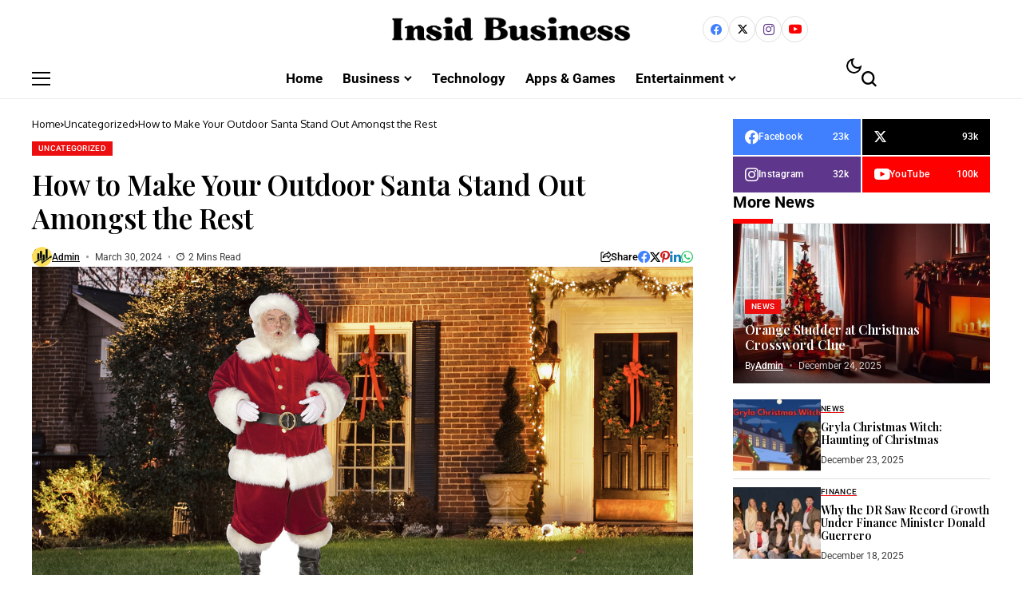

--- FILE ---
content_type: text/html; charset=UTF-8
request_url: https://insidbusiness.com/how-to-make-your-outdoor-santa-stand-out-amongst-the-rest/
body_size: 45986
content:
<!DOCTYPE html>
<!--[if IE 9 ]><html class="ie ie9" dir="ltr" lang="en-US" prefix="og: https://ogp.me/ns#"><![endif]-->
   <html dir="ltr" lang="en-US" prefix="og: https://ogp.me/ns#">
      <head>
         <meta charset="UTF-8">
         <meta http-equiv="X-UA-Compatible" content="IE=edge">
         <meta name="viewport" content="width=device-width, initial-scale=1">
         <link rel="preconnect" href="https://fonts.gstatic.com" crossorigin><link rel="preload" as="style" onload="this.onload=null;this.rel='stylesheet'" id="bopea_fonts_url_preload" href="https://fonts.googleapis.com/css?family=Playfair+Display%3A600%7COxygen%3A400%2C700%7CRoboto%3A700%2C%2C500%2C500%2C400%2C&amp;display=swap" crossorigin><noscript><link rel="stylesheet" href="https://fonts.googleapis.com/css?family=Playfair+Display%3A600%7COxygen%3A400%2C700%7CRoboto%3A700%2C%2C500%2C500%2C400%2C&amp;display=swap"></noscript><link rel="profile" href="https://gmpg.org/xfn/11">
                  <title>How to Make Your Outdoor Santa Stand Out Amongst the Rest</title>

		<!-- All in One SEO 4.9.3 - aioseo.com -->
	<meta name="description" content="Elevate your outdoor Santa display with these expert tips. Learn how to make your Santa decoration stand out and spread holiday cheer in your neighborhood." />
	<meta name="robots" content="max-image-preview:large" />
	<meta name="author" content="Admin"/>
	<meta name="google-site-verification" content="nBGR6w5XPw2X_lzLUF1WbsAY0XzjQnzEMxoI9tND8t0" />
	<link rel="canonical" href="https://insidbusiness.com/how-to-make-your-outdoor-santa-stand-out-amongst-the-rest/" />
	<meta name="generator" content="All in One SEO (AIOSEO) 4.9.3" />
		<meta property="og:locale" content="en_US" />
		<meta property="og:site_name" content="Business - business" />
		<meta property="og:type" content="article" />
		<meta property="og:title" content="How to Make Your Outdoor Santa Stand Out Amongst the Rest" />
		<meta property="og:description" content="Elevate your outdoor Santa display with these expert tips. Learn how to make your Santa decoration stand out and spread holiday cheer in your neighborhood." />
		<meta property="og:url" content="https://insidbusiness.com/how-to-make-your-outdoor-santa-stand-out-amongst-the-rest/" />
		<meta property="article:published_time" content="2024-03-30T16:50:30+00:00" />
		<meta property="article:modified_time" content="2024-03-30T16:50:30+00:00" />
		<meta name="twitter:card" content="summary_large_image" />
		<meta name="twitter:title" content="How to Make Your Outdoor Santa Stand Out Amongst the Rest" />
		<meta name="twitter:description" content="Elevate your outdoor Santa display with these expert tips. Learn how to make your Santa decoration stand out and spread holiday cheer in your neighborhood." />
		<script type="application/ld+json" class="aioseo-schema">
			{"@context":"https:\/\/schema.org","@graph":[{"@type":"BlogPosting","@id":"https:\/\/insidbusiness.com\/how-to-make-your-outdoor-santa-stand-out-amongst-the-rest\/#blogposting","name":"How to Make Your Outdoor Santa Stand Out Amongst the Rest","headline":"How to Make Your Outdoor Santa Stand Out Amongst the Rest","author":{"@id":"https:\/\/insidbusiness.com\/author\/admin\/#author"},"publisher":{"@id":"https:\/\/insidbusiness.com\/#organization"},"image":{"@type":"ImageObject","url":"https:\/\/insidbusiness.com\/wp-content\/uploads\/2024\/03\/2571_HoHoSantaOutdoor_PHOTO__13670.jpg","width":1280,"height":683,"caption":"How to Make Your Outdoor Santa Stand Out Amongst the Rest"},"datePublished":"2024-03-30T16:50:30+00:00","dateModified":"2024-03-30T16:50:30+00:00","inLanguage":"en-US","mainEntityOfPage":{"@id":"https:\/\/insidbusiness.com\/how-to-make-your-outdoor-santa-stand-out-amongst-the-rest\/#webpage"},"isPartOf":{"@id":"https:\/\/insidbusiness.com\/how-to-make-your-outdoor-santa-stand-out-amongst-the-rest\/#webpage"},"articleSection":"Uncategorized, How to Make Your Outdoor Santa Stand Out Amongst the Rest"},{"@type":"BreadcrumbList","@id":"https:\/\/insidbusiness.com\/how-to-make-your-outdoor-santa-stand-out-amongst-the-rest\/#breadcrumblist","itemListElement":[{"@type":"ListItem","@id":"https:\/\/insidbusiness.com#listItem","position":1,"name":"Home","item":"https:\/\/insidbusiness.com","nextItem":{"@type":"ListItem","@id":"https:\/\/insidbusiness.com\/category\/uncategorized\/#listItem","name":"Uncategorized"}},{"@type":"ListItem","@id":"https:\/\/insidbusiness.com\/category\/uncategorized\/#listItem","position":2,"name":"Uncategorized","item":"https:\/\/insidbusiness.com\/category\/uncategorized\/","nextItem":{"@type":"ListItem","@id":"https:\/\/insidbusiness.com\/how-to-make-your-outdoor-santa-stand-out-amongst-the-rest\/#listItem","name":"How to Make Your Outdoor Santa Stand Out Amongst the Rest"},"previousItem":{"@type":"ListItem","@id":"https:\/\/insidbusiness.com#listItem","name":"Home"}},{"@type":"ListItem","@id":"https:\/\/insidbusiness.com\/how-to-make-your-outdoor-santa-stand-out-amongst-the-rest\/#listItem","position":3,"name":"How to Make Your Outdoor Santa Stand Out Amongst the Rest","previousItem":{"@type":"ListItem","@id":"https:\/\/insidbusiness.com\/category\/uncategorized\/#listItem","name":"Uncategorized"}}]},{"@type":"Organization","@id":"https:\/\/insidbusiness.com\/#organization","name":"Insid Business","description":"business","url":"https:\/\/insidbusiness.com\/"},{"@type":"Person","@id":"https:\/\/insidbusiness.com\/author\/admin\/#author","url":"https:\/\/insidbusiness.com\/author\/admin\/","name":"Admin","image":{"@type":"ImageObject","@id":"https:\/\/insidbusiness.com\/how-to-make-your-outdoor-santa-stand-out-amongst-the-rest\/#authorImage","url":"https:\/\/secure.gravatar.com\/avatar\/ff444631006d127fa5af9df4bcb62ff31b931082ab8aef66774686127fefc47e?s=96&d=mm&r=g","width":96,"height":96,"caption":"Admin"}},{"@type":"WebPage","@id":"https:\/\/insidbusiness.com\/how-to-make-your-outdoor-santa-stand-out-amongst-the-rest\/#webpage","url":"https:\/\/insidbusiness.com\/how-to-make-your-outdoor-santa-stand-out-amongst-the-rest\/","name":"How to Make Your Outdoor Santa Stand Out Amongst the Rest","description":"Elevate your outdoor Santa display with these expert tips. Learn how to make your Santa decoration stand out and spread holiday cheer in your neighborhood.","inLanguage":"en-US","isPartOf":{"@id":"https:\/\/insidbusiness.com\/#website"},"breadcrumb":{"@id":"https:\/\/insidbusiness.com\/how-to-make-your-outdoor-santa-stand-out-amongst-the-rest\/#breadcrumblist"},"author":{"@id":"https:\/\/insidbusiness.com\/author\/admin\/#author"},"creator":{"@id":"https:\/\/insidbusiness.com\/author\/admin\/#author"},"image":{"@type":"ImageObject","url":"https:\/\/insidbusiness.com\/wp-content\/uploads\/2024\/03\/2571_HoHoSantaOutdoor_PHOTO__13670.jpg","@id":"https:\/\/insidbusiness.com\/how-to-make-your-outdoor-santa-stand-out-amongst-the-rest\/#mainImage","width":1280,"height":683,"caption":"How to Make Your Outdoor Santa Stand Out Amongst the Rest"},"primaryImageOfPage":{"@id":"https:\/\/insidbusiness.com\/how-to-make-your-outdoor-santa-stand-out-amongst-the-rest\/#mainImage"},"datePublished":"2024-03-30T16:50:30+00:00","dateModified":"2024-03-30T16:50:30+00:00"},{"@type":"WebSite","@id":"https:\/\/insidbusiness.com\/#website","url":"https:\/\/insidbusiness.com\/","name":"Insid Business","description":"business","inLanguage":"en-US","publisher":{"@id":"https:\/\/insidbusiness.com\/#organization"}}]}
		</script>
		<!-- All in One SEO -->

<link rel='dns-prefetch' href='//fonts.googleapis.com' />
<link rel='dns-prefetch' href='//www.googletagmanager.com' />
<link rel="alternate" type="application/rss+xml" title="Business &raquo; Feed" href="https://insidbusiness.com/feed/" />
<link rel="alternate" type="application/rss+xml" title="Business &raquo; Comments Feed" href="https://insidbusiness.com/comments/feed/" />
<link rel="alternate" type="application/rss+xml" title="Business &raquo; How to Make Your Outdoor Santa Stand Out Amongst the Rest Comments Feed" href="https://insidbusiness.com/how-to-make-your-outdoor-santa-stand-out-amongst-the-rest/feed/" />
<link rel="alternate" title="oEmbed (JSON)" type="application/json+oembed" href="https://insidbusiness.com/wp-json/oembed/1.0/embed?url=https%3A%2F%2Finsidbusiness.com%2Fhow-to-make-your-outdoor-santa-stand-out-amongst-the-rest%2F" />
<link rel="alternate" title="oEmbed (XML)" type="text/xml+oembed" href="https://insidbusiness.com/wp-json/oembed/1.0/embed?url=https%3A%2F%2Finsidbusiness.com%2Fhow-to-make-your-outdoor-santa-stand-out-amongst-the-rest%2F&#038;format=xml" />
	    
    <meta name="description" content="Ho, ho, ho! Ready to make your outdoor Santa the star of the neighborhood? You&#8217;ve invested in a jolly old Saint Nick for your lawn, but with every other house sporting their red-and-white cheer, it&#8217;s time to ensure your Kris Kringle doesn&#8217;t just blend into the festive backdrop. This guide will show you how to [&hellip;]">
        
        <meta property="og:image" content="https://insidbusiness.com/wp-content/uploads/2024/03/2571_HoHoSantaOutdoor_PHOTO__13670-1030x550.jpg">    
        
    <meta property="og:title" content="How to Make Your Outdoor Santa Stand Out Amongst the Rest">
    <meta property="og:url" content="https://insidbusiness.com/how-to-make-your-outdoor-santa-stand-out-amongst-the-rest/">
    <meta property="og:site_name" content="Business">	
        <meta property="og:description" content="Ho, ho, ho! Ready to make your outdoor Santa the star of the neighborhood? You&#8217;ve invested in a jolly old Saint Nick for your lawn, but with every other house sporting their red-and-white cheer, it&#8217;s time to ensure your Kris Kringle doesn&#8217;t just blend into the festive backdrop. This guide will show you how to [&hellip;]" />
	    	<meta property="og:type" content="article"/>
    <meta property="article:published_time" content="2024-03-30T16:50:30+00:00"/>
    <meta property="article:modified_time" content="2024-03-30T16:50:30+00:00"/>
    <meta name="author" content="Admin"/>
    <meta name="twitter:card" content="summary_large_image"/>
    <meta name="twitter:creator" content="@envato"/>
        <meta name="twitter:label1" content="Written by"/>
        <meta name="twitter:data1" content="Admin"/>
	<style id='wp-img-auto-sizes-contain-inline-css'>
img:is([sizes=auto i],[sizes^="auto," i]){contain-intrinsic-size:3000px 1500px}
/*# sourceURL=wp-img-auto-sizes-contain-inline-css */
</style>

<style id='wp-emoji-styles-inline-css'>

	img.wp-smiley, img.emoji {
		display: inline !important;
		border: none !important;
		box-shadow: none !important;
		height: 1em !important;
		width: 1em !important;
		margin: 0 0.07em !important;
		vertical-align: -0.1em !important;
		background: none !important;
		padding: 0 !important;
	}
/*# sourceURL=wp-emoji-styles-inline-css */
</style>
<link rel='stylesheet' id='wp-block-library-css' href='https://insidbusiness.com/wp-includes/css/dist/block-library/style.min.css?ver=6.9' media='all' />
<style id='wp-block-library-theme-inline-css'>
.wp-block-audio :where(figcaption){color:#555;font-size:13px;text-align:center}.is-dark-theme .wp-block-audio :where(figcaption){color:#ffffffa6}.wp-block-audio{margin:0 0 1em}.wp-block-code{border:1px solid #ccc;border-radius:4px;font-family:Menlo,Consolas,monaco,monospace;padding:.8em 1em}.wp-block-embed :where(figcaption){color:#555;font-size:13px;text-align:center}.is-dark-theme .wp-block-embed :where(figcaption){color:#ffffffa6}.wp-block-embed{margin:0 0 1em}.blocks-gallery-caption{color:#555;font-size:13px;text-align:center}.is-dark-theme .blocks-gallery-caption{color:#ffffffa6}:root :where(.wp-block-image figcaption){color:#555;font-size:13px;text-align:center}.is-dark-theme :root :where(.wp-block-image figcaption){color:#ffffffa6}.wp-block-image{margin:0 0 1em}.wp-block-pullquote{border-bottom:4px solid;border-top:4px solid;color:currentColor;margin-bottom:1.75em}.wp-block-pullquote :where(cite),.wp-block-pullquote :where(footer),.wp-block-pullquote__citation{color:currentColor;font-size:.8125em;font-style:normal;text-transform:uppercase}.wp-block-quote{border-left:.25em solid;margin:0 0 1.75em;padding-left:1em}.wp-block-quote cite,.wp-block-quote footer{color:currentColor;font-size:.8125em;font-style:normal;position:relative}.wp-block-quote:where(.has-text-align-right){border-left:none;border-right:.25em solid;padding-left:0;padding-right:1em}.wp-block-quote:where(.has-text-align-center){border:none;padding-left:0}.wp-block-quote.is-large,.wp-block-quote.is-style-large,.wp-block-quote:where(.is-style-plain){border:none}.wp-block-search .wp-block-search__label{font-weight:700}.wp-block-search__button{border:1px solid #ccc;padding:.375em .625em}:where(.wp-block-group.has-background){padding:1.25em 2.375em}.wp-block-separator.has-css-opacity{opacity:.4}.wp-block-separator{border:none;border-bottom:2px solid;margin-left:auto;margin-right:auto}.wp-block-separator.has-alpha-channel-opacity{opacity:1}.wp-block-separator:not(.is-style-wide):not(.is-style-dots){width:100px}.wp-block-separator.has-background:not(.is-style-dots){border-bottom:none;height:1px}.wp-block-separator.has-background:not(.is-style-wide):not(.is-style-dots){height:2px}.wp-block-table{margin:0 0 1em}.wp-block-table td,.wp-block-table th{word-break:normal}.wp-block-table :where(figcaption){color:#555;font-size:13px;text-align:center}.is-dark-theme .wp-block-table :where(figcaption){color:#ffffffa6}.wp-block-video :where(figcaption){color:#555;font-size:13px;text-align:center}.is-dark-theme .wp-block-video :where(figcaption){color:#ffffffa6}.wp-block-video{margin:0 0 1em}:root :where(.wp-block-template-part.has-background){margin-bottom:0;margin-top:0;padding:1.25em 2.375em}
/*# sourceURL=/wp-includes/css/dist/block-library/theme.min.css */
</style>
<style id='classic-theme-styles-inline-css'>
/*! This file is auto-generated */
.wp-block-button__link{color:#fff;background-color:#32373c;border-radius:9999px;box-shadow:none;text-decoration:none;padding:calc(.667em + 2px) calc(1.333em + 2px);font-size:1.125em}.wp-block-file__button{background:#32373c;color:#fff;text-decoration:none}
/*# sourceURL=/wp-includes/css/classic-themes.min.css */
</style>
<link rel='stylesheet' id='aioseo/css/src/vue/standalone/blocks/table-of-contents/global.scss-css' href='https://insidbusiness.com/wp-content/plugins/all-in-one-seo-pack/dist/Lite/assets/css/table-of-contents/global.e90f6d47.css?ver=4.9.3' media='all' />
<style id='global-styles-inline-css'>
:root{--wp--preset--aspect-ratio--square: 1;--wp--preset--aspect-ratio--4-3: 4/3;--wp--preset--aspect-ratio--3-4: 3/4;--wp--preset--aspect-ratio--3-2: 3/2;--wp--preset--aspect-ratio--2-3: 2/3;--wp--preset--aspect-ratio--16-9: 16/9;--wp--preset--aspect-ratio--9-16: 9/16;--wp--preset--color--black: #000000;--wp--preset--color--cyan-bluish-gray: #abb8c3;--wp--preset--color--white: #ffffff;--wp--preset--color--pale-pink: #f78da7;--wp--preset--color--vivid-red: #cf2e2e;--wp--preset--color--luminous-vivid-orange: #ff6900;--wp--preset--color--luminous-vivid-amber: #fcb900;--wp--preset--color--light-green-cyan: #7bdcb5;--wp--preset--color--vivid-green-cyan: #00d084;--wp--preset--color--pale-cyan-blue: #8ed1fc;--wp--preset--color--vivid-cyan-blue: #0693e3;--wp--preset--color--vivid-purple: #9b51e0;--wp--preset--gradient--vivid-cyan-blue-to-vivid-purple: linear-gradient(135deg,rgb(6,147,227) 0%,rgb(155,81,224) 100%);--wp--preset--gradient--light-green-cyan-to-vivid-green-cyan: linear-gradient(135deg,rgb(122,220,180) 0%,rgb(0,208,130) 100%);--wp--preset--gradient--luminous-vivid-amber-to-luminous-vivid-orange: linear-gradient(135deg,rgb(252,185,0) 0%,rgb(255,105,0) 100%);--wp--preset--gradient--luminous-vivid-orange-to-vivid-red: linear-gradient(135deg,rgb(255,105,0) 0%,rgb(207,46,46) 100%);--wp--preset--gradient--very-light-gray-to-cyan-bluish-gray: linear-gradient(135deg,rgb(238,238,238) 0%,rgb(169,184,195) 100%);--wp--preset--gradient--cool-to-warm-spectrum: linear-gradient(135deg,rgb(74,234,220) 0%,rgb(151,120,209) 20%,rgb(207,42,186) 40%,rgb(238,44,130) 60%,rgb(251,105,98) 80%,rgb(254,248,76) 100%);--wp--preset--gradient--blush-light-purple: linear-gradient(135deg,rgb(255,206,236) 0%,rgb(152,150,240) 100%);--wp--preset--gradient--blush-bordeaux: linear-gradient(135deg,rgb(254,205,165) 0%,rgb(254,45,45) 50%,rgb(107,0,62) 100%);--wp--preset--gradient--luminous-dusk: linear-gradient(135deg,rgb(255,203,112) 0%,rgb(199,81,192) 50%,rgb(65,88,208) 100%);--wp--preset--gradient--pale-ocean: linear-gradient(135deg,rgb(255,245,203) 0%,rgb(182,227,212) 50%,rgb(51,167,181) 100%);--wp--preset--gradient--electric-grass: linear-gradient(135deg,rgb(202,248,128) 0%,rgb(113,206,126) 100%);--wp--preset--gradient--midnight: linear-gradient(135deg,rgb(2,3,129) 0%,rgb(40,116,252) 100%);--wp--preset--font-size--small: 13px;--wp--preset--font-size--medium: 20px;--wp--preset--font-size--large: 36px;--wp--preset--font-size--x-large: 42px;--wp--preset--spacing--20: 0.44rem;--wp--preset--spacing--30: 0.67rem;--wp--preset--spacing--40: 1rem;--wp--preset--spacing--50: 1.5rem;--wp--preset--spacing--60: 2.25rem;--wp--preset--spacing--70: 3.38rem;--wp--preset--spacing--80: 5.06rem;--wp--preset--shadow--natural: 6px 6px 9px rgba(0, 0, 0, 0.2);--wp--preset--shadow--deep: 12px 12px 50px rgba(0, 0, 0, 0.4);--wp--preset--shadow--sharp: 6px 6px 0px rgba(0, 0, 0, 0.2);--wp--preset--shadow--outlined: 6px 6px 0px -3px rgb(255, 255, 255), 6px 6px rgb(0, 0, 0);--wp--preset--shadow--crisp: 6px 6px 0px rgb(0, 0, 0);}:where(.is-layout-flex){gap: 0.5em;}:where(.is-layout-grid){gap: 0.5em;}body .is-layout-flex{display: flex;}.is-layout-flex{flex-wrap: wrap;align-items: center;}.is-layout-flex > :is(*, div){margin: 0;}body .is-layout-grid{display: grid;}.is-layout-grid > :is(*, div){margin: 0;}:where(.wp-block-columns.is-layout-flex){gap: 2em;}:where(.wp-block-columns.is-layout-grid){gap: 2em;}:where(.wp-block-post-template.is-layout-flex){gap: 1.25em;}:where(.wp-block-post-template.is-layout-grid){gap: 1.25em;}.has-black-color{color: var(--wp--preset--color--black) !important;}.has-cyan-bluish-gray-color{color: var(--wp--preset--color--cyan-bluish-gray) !important;}.has-white-color{color: var(--wp--preset--color--white) !important;}.has-pale-pink-color{color: var(--wp--preset--color--pale-pink) !important;}.has-vivid-red-color{color: var(--wp--preset--color--vivid-red) !important;}.has-luminous-vivid-orange-color{color: var(--wp--preset--color--luminous-vivid-orange) !important;}.has-luminous-vivid-amber-color{color: var(--wp--preset--color--luminous-vivid-amber) !important;}.has-light-green-cyan-color{color: var(--wp--preset--color--light-green-cyan) !important;}.has-vivid-green-cyan-color{color: var(--wp--preset--color--vivid-green-cyan) !important;}.has-pale-cyan-blue-color{color: var(--wp--preset--color--pale-cyan-blue) !important;}.has-vivid-cyan-blue-color{color: var(--wp--preset--color--vivid-cyan-blue) !important;}.has-vivid-purple-color{color: var(--wp--preset--color--vivid-purple) !important;}.has-black-background-color{background-color: var(--wp--preset--color--black) !important;}.has-cyan-bluish-gray-background-color{background-color: var(--wp--preset--color--cyan-bluish-gray) !important;}.has-white-background-color{background-color: var(--wp--preset--color--white) !important;}.has-pale-pink-background-color{background-color: var(--wp--preset--color--pale-pink) !important;}.has-vivid-red-background-color{background-color: var(--wp--preset--color--vivid-red) !important;}.has-luminous-vivid-orange-background-color{background-color: var(--wp--preset--color--luminous-vivid-orange) !important;}.has-luminous-vivid-amber-background-color{background-color: var(--wp--preset--color--luminous-vivid-amber) !important;}.has-light-green-cyan-background-color{background-color: var(--wp--preset--color--light-green-cyan) !important;}.has-vivid-green-cyan-background-color{background-color: var(--wp--preset--color--vivid-green-cyan) !important;}.has-pale-cyan-blue-background-color{background-color: var(--wp--preset--color--pale-cyan-blue) !important;}.has-vivid-cyan-blue-background-color{background-color: var(--wp--preset--color--vivid-cyan-blue) !important;}.has-vivid-purple-background-color{background-color: var(--wp--preset--color--vivid-purple) !important;}.has-black-border-color{border-color: var(--wp--preset--color--black) !important;}.has-cyan-bluish-gray-border-color{border-color: var(--wp--preset--color--cyan-bluish-gray) !important;}.has-white-border-color{border-color: var(--wp--preset--color--white) !important;}.has-pale-pink-border-color{border-color: var(--wp--preset--color--pale-pink) !important;}.has-vivid-red-border-color{border-color: var(--wp--preset--color--vivid-red) !important;}.has-luminous-vivid-orange-border-color{border-color: var(--wp--preset--color--luminous-vivid-orange) !important;}.has-luminous-vivid-amber-border-color{border-color: var(--wp--preset--color--luminous-vivid-amber) !important;}.has-light-green-cyan-border-color{border-color: var(--wp--preset--color--light-green-cyan) !important;}.has-vivid-green-cyan-border-color{border-color: var(--wp--preset--color--vivid-green-cyan) !important;}.has-pale-cyan-blue-border-color{border-color: var(--wp--preset--color--pale-cyan-blue) !important;}.has-vivid-cyan-blue-border-color{border-color: var(--wp--preset--color--vivid-cyan-blue) !important;}.has-vivid-purple-border-color{border-color: var(--wp--preset--color--vivid-purple) !important;}.has-vivid-cyan-blue-to-vivid-purple-gradient-background{background: var(--wp--preset--gradient--vivid-cyan-blue-to-vivid-purple) !important;}.has-light-green-cyan-to-vivid-green-cyan-gradient-background{background: var(--wp--preset--gradient--light-green-cyan-to-vivid-green-cyan) !important;}.has-luminous-vivid-amber-to-luminous-vivid-orange-gradient-background{background: var(--wp--preset--gradient--luminous-vivid-amber-to-luminous-vivid-orange) !important;}.has-luminous-vivid-orange-to-vivid-red-gradient-background{background: var(--wp--preset--gradient--luminous-vivid-orange-to-vivid-red) !important;}.has-very-light-gray-to-cyan-bluish-gray-gradient-background{background: var(--wp--preset--gradient--very-light-gray-to-cyan-bluish-gray) !important;}.has-cool-to-warm-spectrum-gradient-background{background: var(--wp--preset--gradient--cool-to-warm-spectrum) !important;}.has-blush-light-purple-gradient-background{background: var(--wp--preset--gradient--blush-light-purple) !important;}.has-blush-bordeaux-gradient-background{background: var(--wp--preset--gradient--blush-bordeaux) !important;}.has-luminous-dusk-gradient-background{background: var(--wp--preset--gradient--luminous-dusk) !important;}.has-pale-ocean-gradient-background{background: var(--wp--preset--gradient--pale-ocean) !important;}.has-electric-grass-gradient-background{background: var(--wp--preset--gradient--electric-grass) !important;}.has-midnight-gradient-background{background: var(--wp--preset--gradient--midnight) !important;}.has-small-font-size{font-size: var(--wp--preset--font-size--small) !important;}.has-medium-font-size{font-size: var(--wp--preset--font-size--medium) !important;}.has-large-font-size{font-size: var(--wp--preset--font-size--large) !important;}.has-x-large-font-size{font-size: var(--wp--preset--font-size--x-large) !important;}
:where(.wp-block-post-template.is-layout-flex){gap: 1.25em;}:where(.wp-block-post-template.is-layout-grid){gap: 1.25em;}
:where(.wp-block-term-template.is-layout-flex){gap: 1.25em;}:where(.wp-block-term-template.is-layout-grid){gap: 1.25em;}
:where(.wp-block-columns.is-layout-flex){gap: 2em;}:where(.wp-block-columns.is-layout-grid){gap: 2em;}
:root :where(.wp-block-pullquote){font-size: 1.5em;line-height: 1.6;}
/*# sourceURL=global-styles-inline-css */
</style>
<link rel='stylesheet' id='contact-form-7-css' href='https://insidbusiness.com/wp-content/plugins/contact-form-7/includes/css/styles.css?ver=6.1.4' media='all' />

<link rel='stylesheet' id='bopea_layout-css' href='https://insidbusiness.com/wp-content/themes/bopea/css/layout.css?ver=1.1.1' media='all' />
<link rel='stylesheet' id='bopea_style-css' href='https://insidbusiness.com/wp-content/themes/bopea/style.css?ver=1.1.1' media='all' />
<style id='bopea_style-inline-css'>
body.options_dark_skin{ --jl-logo-txt-color: #fff; --jl-logo-txt-side-color: #fff; --jl-logo-txt-foot-color: #fff; --jl-sh-bg: #fff; --jl-theme-head-color: #fff; --jl-single-head-color: #fff; --jl-single-h1-color: #fff; --jl-single-h2-color: #fff; --jl-single-h3-color: #fff; --jl-single-h4-color: #fff; --jl-single-h5-color: #fff; --jl-single-h6-color: #fff; --jl-main-color: #ec0f0f; --jl-bg-color: #010617; --jl-boxbg-color: #010617; --jl-txt-color: #FFF; --jl-btn-bg: #454545; --jl-comment-btn-link: #454545; --jl-comment-btn-linkc: #FFF; --jlgdpr-bg: #222; --jlgdpr-color: #FFF; --jl-menu-bg: #000f45; --jl-menu-line-color: #2f2f2f; --jl-menu-color: #ffffff; --jl-menu-hcolor: #ffffff; --jl-sub-bg-color: #222; --jl-sub-menu-color: #FFF; --jl-sub-line-color: #464646; --jl-sub-item-bg: #333; --jl-sub-hcolor: #7118ff; --jl-logo-bg: #111; --jl-logo-color: #FFF; --jl-single-color: #FFF; --jl-single-link-color: #7118ff; --jl-single-link-hcolor: #7118ff; --jl-except-color: #ddd; --jl-meta-color: #ffffff; --jl-post-line-color: #2c2c2c; --jl-author-bg: #454545; --jl-foot-bg: #020D34; --jl-foot-color: #dcdcdc; --jl-foot-link: #ffffff; --jl-foot-hlink: #005aff; --jl-foot-head: #005aff; --jl-foot-line: rgba(136,136,136,0.15); } body.admin-bar{ --jl-stick-abar: 32px; } body{ --jl-canvas-w: 350px; --jl-logo-size: 32px; --jl-logo-size-mob: 30px; --jl-logo-txt-sps: ; --jl-logo-txt-color: #ffffff; --jl-logo-txt-side-color: #000; --jl-logo-txt-foot-color: #000; --jl-img-h: 65%; --jl-sh-bg: #000; --jl-theme-head-color: #000; --jl-single-head-color: #000; --jl-single-h1-color: #000; --jl-single-h2-color: #000; --jl-single-h3-color: #000; --jl-single-h4-color: #000; --jl-single-h5-color: #000; --jl-single-h6-color: #000; --jl-main-width: 1240px; --jl-boxed-p: 30px; --jl-main-color: #ec0f0f; --jl-cat-sk: #ec0f0f; --jl-bg-color: #FFF; --jl-boxbg-color: #FFF; --jl-txt-color: #000; --jl-txt-light: #FFF; --jl-btn-bg: #000; --jl-comment-btn-link: #F1F1F1; --jl-comment-btn-linkc: #000; --jl-desc-light: #ddd; --jl-meta-light: #ffffff; --jl-input-radius: 0px; --jl-input-size: 15px; --jl-button-radius: 0px; --jl-fnav-radius: 0px; --jl-menu-bg: #ffffff; --jl-menu-line-color: #eeeeee; --jl-menu-color: #000000; --jl-menu-hcolor: #000000; --jl-sub-bg-color: #ffffff; --jl-sub-menu-color: #0a0a0a; --jl-sub-line-color: #eeeeee; --jl-sub-m-radius: 8px; --jl-menu-ac-color: #ec0f0f; --jl-menu-ac-height: 3px; --jl-logo-bg: #FFF; --jl-logo-color: #000; --jl-pa-ach: 33px; --jl-pa-ach-excp: 16px; --jl-ache-4col: 25px; --jl-ache-3col: 35px; --jl-ache-2col: 35px; --jl-ach-excp: 13px; --jl-ach-ls-excp: 0em; --jl-ach-lh-excp: 1.5; --jl-excpt-row: 2; --jl-single-title-size: 35px; --jl-sub-title-s: 17px; --jl-subt-max: 100%; --jl-single-color: #282828; --jl-single-link-color: #7118ff; --jl-single-link-hcolor: #7118ff; --jl-except-color: #666; --jl-meta-color: #0a0a0a; --jl-post-line-color: #e0e0e0; --jl-author-bg: rgba(136,136,136,0.1); --jl-post-related-size: 18px; --jl-foot-bg: #f9f9fa; --jl-foot-color: #0a0a0a; --jl-foot-link: #0a0a0a; --jl-foot-hlink: #005aff; --jl-foot-head: #000000; --jl-foot-line: rgba(136,136,136,0.15); --jl-foot-menu-col: 2; --jl-foot-title-size: 18px; --jl-foot-font-size: 14px; --jl-foot-copyright: 13px; --jl-foot-menu-size: 13px; --jl-body-font: Oxygen, Verdana, Geneva, sans-serif; --jl-body-font-size: 14px; --jl-body-font-weight: 400; --jl-body-spacing: 0em; --jl-body-line-height: 1.5; --jl-logo-width: 210px; --jl-m-logo-width: 110px; --jl-s-logo-width: 190px; --jl-fot-logo-width: 110px; --jl-title-font: Playfair Display, Verdana, Geneva, sans-serif; --jl-title-font-weight: 600; --jl-title-transform: none; --jl-title-space: 0em; --jl-title-line-height: 1.2; --jl-title-line-h: 1px; --jl-content-font-size: 17px; --jl-content-spacing: 0em; --jl-content-line-height: 1.6; --jl-sec-menu-height: 65px; --jl-stick-space: 20px; --jl-stick-abar: 0px; --jl-stick-abmob: 46px; --jl-menu-font: Roboto, Verdana, Geneva, sans-serif; --jl-menu-font-size: 17px; --jl-menu-font-weight: 700; --jl-menu-transform: capitalize; --jl-menu-space: 0px; --jl-spacing-menu: 25px; --jl-submenu-font-size: 15px; --jl-submenu-font-weight: 500; --jl-submenu-transform: capitalize; --jl-submenu-space: -0.02em; --jl-sub-item-bg: #f6f6f6; --jl-sub-hcolor: #7118ff; --jl-cat-font-size: 10px; --jl-cat-font-weight: 500; --jl-cat-font-space: 0.03em; --jl-cat-transform: uppercase; --jl-meta-font-size: 12px; --jl-meta-font-ssize: 12px; --jl-meta-font-weight: 400; --jl-meta-a-font-weight: 500; --jl-meta-font-space: 0px; --jl-meta-transform: capitalize; --jl-button-font-size: 14px; --jl-button-font-weight: 500; --jl-button-transform: capitalize; --jl-button-space: 0em; --jl-loadmore-font-size: 13px; --jl-loadmore-font-weight: 500; --jl-loadmore-transform: capitalize; --jl-loadmore-space: 0em; --jl-border-rounded: 0px; --jl-top-rounded: 0px; --jlgdpr-width: 350px; --jlgdpr-space: 20px; --jlgdpr-radius: 10px; --jlgdpr-padding: 20px; --jlgdpr-pos: flex-start; --jl-cookie-des-size: 13px; --jl-cookie-btn-size: 13px; --jlgdpr-btn: 5px; --jl-cookie-btn-space: 0em; --jl-cookie-btn-transform: capitalize; --jlgdpr-bg: #fff; --jlgdpr-color: #000; --jl-widget-fsize: 18px; --jl-widget-space: -0.03em; --jl-widget-transform: capitalize; } ::selection { background-color: #ec0f0f; color: #FFF; } .jl_rel_posts .jl_imgw { padding-bottom: var(--jl-img-h, 66.66667%) !important; height: unset !important; } .jl_lg_opt .jl_ov_el .jl_fe_text .jl_fe_inner{ position: relative !important; z-index: 1; } .jl_lg_opt .jl_cap_ov.jlcapvv{ z-index: 0; }  .jl_fr12_inner .jl_imgw, .jl_fr7_inner .jl_p_fr7 .jl_imgw, .jl_fr6_inner .jl_cgrid_layout .jl_imgw{ padding-bottom: var(--jl-img-h, 66.66667%); height: unset; } .jl_fe_text{ text-align: var(--jl-t-align, left); } .jl_sifea_img{max-width: fit-content;}  .jl_achv_tpl_list{ --jl-ache-title: 20px; } .jl_achv_tpl_2grid{ --jl-ache-title: 22px; } .jl_achv_tpl_3grid{ --jl-ache-title: 22px; } .jl_achv_tpl_4grid{ --jl-ache-title: 17px; } .jl_achv_tpl_classic{ --jl-ache-title: 35px; } .jl_achv_tpl_2ov{ --jl-ache-title: 23px; } .jl_achv_tpl_3ov{ --jl-ache-title: 22px; } .jl_achv_tpl_4ov{ --jl-ache-title: 18px; }  .jlemw > *{ margin: 0px !important; } .jl_ov_el { background: #222; border-radius: var(--jl-border-rounded); } iframe.instagram-media { margin: 0 auto!important } .twitter-tweet { margin-right: auto; margin-left: auto } .jl_tline .jl_fe_title a, .jl_tline .jl_wc_title a, .jl_tline .woocommerce-loop-product__title a, .jl_tline .jl_navpost .jl_cpost_title, .jl_bgt .jl_fe_title a, .jl_bgt .jl_wc_title a, .jl_bgt .woocommerce-loop-product__title a, .jl_bgt .jl_navpost .jl_cpost_title{ display: inline !important; } body.options_dark_skin #jl_sb_nav{ --jl-bg-color: #010617; --sect-t-color: #fff; --jl-txt-color: #fff; --jl-meta-color: #ddd; --jl-post-line-color: #303041; --jl-theme-head-color: var(--sect-t-color); } #jl_sb_nav{ --jl-bg-color: #ffffff; --sect-t-color: #000; --jl-txt-color: #000; --jl-meta-color: #0a0a0a; --jl-post-line-color: #e9ecef; --jl-theme-head-color: var(--sect-t-color); } .jl_sh_ctericons.jlshcolor li, .jl_sh_ctericons.jlshsc li{ display: flex; align-items: center; } .jl_sh_ctericons.jlshcolor .jl_sh_i, .jl_sh_ctericons.jlshsc .jl_sh_i{ display: flex; } .jl_encanw #jl_sb_nav .logo_small_wrapper a img.jl_logo_n{ opacity: 0; } .jl_encanw #jl_sb_nav .logo_small_wrapper a img.jl_logo_w{ opacity: 1; } .jl_enhew .jlc-hmain-in .logo_small_wrapper a img.jl_logo_n{ opacity: 0; } .jl_enhew .jlc-hmain-in .logo_small_wrapper a img.jl_logo_w{ opacity: 1; } .jl_enstew .jlc-stick-main-in .logo_small_wrapper a img.jl_logo_n{ opacity: 0; } .jl_enstew .jlc-stick-main-in .logo_small_wrapper a img.jl_logo_w{ opacity: 1; } .jl_ovt{ height: 1px; visibility: hidden; margin: 0px; padding: 0px; } .jl_ads_wrap_sec *{ margin: 0px; padding: 0px; } .jl_ads_wrap_sec.jl_head_adsab{align-items:center;}.jl_ads_wrap_sec.jl_head_adsbl{margin-top: 40px; align-items:center;}.jl_ads_wrap_sec.jl_con_adsab{align-items:center;}.jl_ads_wrap_sec.jl_con_adsbl{align-items:center;}.jl_ads_wrap_sec.jl_auth_adsab{margin-top: 40px; align-items:center;}.jl_ads_wrap_sec.jl_auth_adsbl{align-items:center;}.jl_ads_wrap_sec.jl_rel_adsab{align-items:center;}.jl_ads_wrap_sec.jl_rel_adsbl{align-items:center;}.jl_ads_wrap_sec.jl_foot_adsab{margin-bottom: 40px; align-items:center;}.jl_ads_wrap_sec.jl_foot_adsbl{padding: 40px 0px; align-items:center;}.jl_imgw:hover .jl_imgin img, .jl_ov_el:hover .jl_imgin img, .jl_box_info:hover .jl_box_bg img{transform: scale(1.01);}.jlac_smseah.active_search_box{ overflow: unset; } .jlac_smseah.active_search_box .search_header_wrapper .jli-search{ transform: scale(.9); } .jl_shwp{ display: flex; height: 100%; } .jl_ajse{ position: absolute !important; background: var(--jl-sub-bg-color); width: 350px; top: 100% !important; right: 0px; left: auto; padding: 15px 20px; height: unset; box-shadow: 0 0 25px 0 rgba(0,0,0,.08); border-radius: var(--jl-sub-m-radius, 8px); transform: translateY(-0.6rem); } .jl_ajse .searchform_theme{ padding: 0px; float: none !important; position: unset; transform: unset; display: flex; align-items: center; justify-content: space-between; border-radius: 0px; border-bottom: 0px !important; } .jl_ajse .jl_search_head{ width: 100%; display: flex; flex-direction: column; } .jl_ajse.search_form_menu_personal .searchform_theme .search_btn{ float: none; border: 0px !important; height: 30px; font-size: 14px; color: var(--jl-sub-menu-color) !important; } .jl_ajse .jl_shnone{ font-size: 14px; margin: 0px; } .jl_ajse.search_form_menu_personal .searchform_theme .search_btn::-webkit-input-placeholder{ color: var(--jl-sub-menu-color) !important; } .jl_ajse.search_form_menu_personal .searchform_theme .search_btn::-moz-placeholder{ color: var(--jl-sub-menu-color) !important; } .jl_ajse.search_form_menu_personal .searchform_theme .search_btn:-ms-input-placeholder{ color: var(--jl-sub-menu-color) !important; } .jl_ajse.search_form_menu_personal .searchform_theme .search_btn:-moz-placeholder{ color: var(--jl-sub-menu-color) !important; } .jl_ajse .searchform_theme .button{ height: 30px; position: unset; padding: 0px 12px !important; background: var(--jl-main-color) !important; border-radius: var(--jl-sbr, 4px); text-transform: capitalize; font-weight: var(--jl-button-font-weight); font-size: 14px; width: auto; letter-spacing: var(--jl-submenu-space); } .jlc-hmain-w.jl_base_menu .jl_ajse .searchform_theme .button i.jli-search, .jlc-stick-main-w .jl_ajse .searchform_theme .button i.jli-search{ color: #fff !important; font-size: 12px; } .jl_ajse .jl_search_wrap_li{ --jl-img-space: 10px; --jl-img-w: 90px; --jl-smimg-h: 70px; --jl-h-align: left; --jl-t-size: 14px; --jl-txt-color: var(--jl-sub-menu-color) !important; --jl-meta-color: var(--jl-sub-menu-color) !important; --jlrow-gap: 15px; --jl-img-m: 13px; --jl-post-line-color: transparent; } .jl_ajse .jl_search_wrap_li .jl-donut-front{ top: 0px; right: 0px; } .jl_ajse .jl_search_wrap_li .jl_grid_wrap_f{ width: 100%; display: grid; overflow: hidden; grid-template-columns: repeat(1,minmax(0,1fr)); grid-row-gap: var(--jlrow-gap); border-top: 2px solid var(--jl-sub-line-color); padding-top: 20px; margin-top: 10px; margin-bottom: 6px; } .jl_ajse .jl_search_wrap_li .jl_li_in{ flex-direction: row !important; } .jl_ajse .jl_search_wrap_li .jl_li_in .jl_img_holder{ height: 70px !important; -webkit-flex: 0 0 var(--jl-img-w, 180px); -ms-flex: 0 0 var(--jl-img-w, 180px); flex: 0 0 var(--jl-img-w, 180px); width: var(--jl-img-w, 180px); } .jl_ajse .jl_search_wrap_li .jl_li_in .jl_img_holder .jl_imgw{ height: 70px !important; } .jl_ajse .jl_post_meta{ opacity: .5; margin-top: 5px !important; } .jl_ajse .jl_post_meta .jl_author_img_w, .jl_ajse .jl_post_meta .post-date:before{ display: none; } .jl_item_bread i{font-size: inherit;} .logo_link, .logo_link:hover{ font-family: var(--jl-title-font); font-weight: var(--jl-title-font-weight); text-transform: var(--jl-title-transform); letter-spacing: var(--jl-logo-txt-sps); line-height: var(--jl-title-line-height); font-size: var(--jl-logo-size); color: var(--jl-logo-txt-color); } @media only screen and (max-width: 767px) { .logo_link, .logo_link:hover{ font-size: var(--jl-logo-size-mob); } } .logo_link > h1, .logo_link > span{ font-size: inherit; color: var(--jl-logo-txt-color); } .jl_mobile_nav_inner .logo_link, .jl_mobile_nav_inner .logo_link:hover{ color: var(--jl-logo-txt-side-color); } .jl_ft_cw .logo_link, .jl_ft_cw .logo_link:hover{ color: var(--jl-logo-txt-foot-color); } body, p, .jl_fe_des{ letter-spacing: var(--jl-body-spacing); } .jl_content, .jl_content p{ font-size: var(--jl-content-font-size); line-height: var(--jl-content-line-height); letter-spacing: var(--jl-content-spacing); } .jl_vid_mp.jl_livid.sgvpop{ display: flex; } .jl_vid_mp.jl_livid.sgvpop .jl_pop_vid{ position: absolute !important; } .jl_single_tpl7 .jl_vid_mp.jl_livid.sgvpop, .jl_shead_mix9 .jl_vid_mp.jl_livid.sgvpop, .jl_shead_mix12 .jl_vid_mp.jl_livid.sgvpop, .jl_shead_tpl3 .jl_vid_mp.jl_livid.sgvpop{ transform: unset; position: unset; margin: 30px auto 0px auto; } .jl_lb3 .jl_cat_lbl, .jl_lb4 .jl_cat_lbl, .jl_lb5 .jl_cat_lbl, .jl_lb6 .jl_cat_lbl, .jl_lb7 .jl_cat_lbl{ padding: 3px 8px !important; border-radius: 0px !important; } .jlc-container, .jl_shead_tpl4.jl_shead_mix10 .jl_fe_text{max-width: 1240px;} .jl_sli_in .jl_sli_fb{order: 1;} .jl_sli_in .jl_sli_tw{order: 2;} .jl_sli_in .jl_sli_pi{order: 3;} .jl_sli_in .jl_sli_din{order: 4;} .jl_sli_in .jl_sli_wapp{order: 5;} .jl_sli_in .jl_sli_tele{order: 6;} .jl_sli_in .jl_sli_tumblr{order: 7;} .jl_sli_in .jl_sli_line{order: 7;} .jl_sli_in .jl_sli_mil{order: 7;}  .post_sw .jl_sli_in .jl_sli_tele, .jlp_hs .jl_sli_in .jl_sli_tele{display: none !important;}  .post_sw .jl_sli_in .jl_sli_tumblr, .jlp_hs .jl_sli_in .jl_sli_tumblr{display: none !important;} .post_sw .jl_sli_in .jl_sli_line, .jlp_hs .jl_sli_in .jl_sli_line{display: none !important;}  .post_sw .jl_sli_in .jl_sli_mil, .jlp_hs .jl_sli_in .jl_sli_mil{display: none !important;}  .jl_enltxt .logo_small_wrapper_table .logo_small_wrapper .logo_link *{ max-width: unset; width: unset; } .logo_small_wrapper_table .logo_small_wrapper a .jl_logo_w { position: absolute;top: 0px;left: 0px;opacity: 0; } .rtl .logo_small_wrapper_table .logo_small_wrapper a .jl_logo_w{right: 0px;} .logo_small_wrapper_table .logo_small_wrapper .logo_link *{ max-width: var(--jl-logo-width); width: var(--jl-logo-width); } @media only screen and (max-width: 767px) { .logo_small_wrapper_table .logo_small_wrapper .logo_link *{ max-width: var(--jl-m-logo-width) !important; } } .jl_sleft_side .jl_smmain_side{ order: 1; padding-left: 20px; padding-right: 30px; } .jl_sleft_side .jl_smmain_con{ order: 2; } .jl_rd_wrap{ top: 0; } .jl_rd_read{ height: 5px; background-color: #8100ff; background-image: linear-gradient(to right, #ae5eff 0%, #8100ff 100%); } .jl_view_none{display: none !important;} .jl_sifea_img, .jl_smmain_w .swiper-slide-inner{ border-radius: var(--jl-border-rounded); overflow: hidden; } .jl_shead_mix12 .jl_ov_layout, .jl_shead_mix10 .jl_ov_layout, .jl_shead_mix9 .jl_ov_layout{ border-radius: 0px; }   .jl_fot_gwp{ display: flex; width: 100%; justify-content: space-between; align-items: center; margin-top: 25px; } .jl_fot_gwp .jl_post_meta{ margin-top: 0px !important; } .jl_ma_layout .jl-ma-opt:nth-child(2) .jl_fot_gwp .jl_post_meta{ margin-top: 13px !important; } @media only screen and (min-width: 769px) { .jl_ma_layout .jl-ma-opt:nth-child(2) .jl_fot_gwp .jl_post_meta{ margin-top: 0px !important; } } .jl_fot_gwp .jl_fot_sh{ display: flex; } .jl_fot_gwp .jl_fot_sh > span{ display: flex; align-items: center; font-size: 14px; color: #B5B5B5; } .jl_fot_gwp .jl_fot_sh .jl_book_mark.jl_saved_p{ color: var(--jl-main-color); } .jl_fot_gwp .jl_fot_sh .jl_book_mark.jl_saved_p .jli-icon_save:before{ content: "\e901"; } .jl_fot_gwp .jl_fot_sh .jl_fot_share_i{ margin-left: 13px; } .jls_tooltip { position: relative; display: inline-block; cursor: pointer; } .jls_tooltip .jls_tooltip_w{ visibility: hidden; position: absolute; z-index: 1; opacity: 0; transition: opacity .3s; } .jls_tooltip:hover .jls_tooltip_w{ visibility: visible; opacity: 1; } .jls_tooltip .jls_tooltiptext { position: relative; display: flex; text-align: center; padding: 0px; justify-content: center; } .jl_ov_el .jls_tooltip .jls_tooltiptext{ --jl-sh-bg: #fff; } .jls_tooltip-top { padding-bottom: 10px !important; bottom: 100%; left: 50%; margin-left: -50px; } .jls_tooltiptext .jls_tooltip_in{ position: relative; z-index: 2; background: var(--jl-sh-bg); padding: 5px 0px; font-weight: 400; border-radius: 7px; } .jls_tooltip_in .jl_sli_line.jl_shli{ display: none !important; } .jls_tooltip > svg{ width: 0.93em; height: 0.93em; } .jls_tooltip > i{ font-size: 90%; } .jl_share_l_bg .jls_tooltiptext .jl_sli_in{ gap: 3px !important; display: flex; } .jls_tooltip-top .jls_tooltiptext::after { content: ""; position: absolute; bottom: -2px; right: 5px; width: 10px; height: 10px; margin-left: -5px; background-color: var(--jl-sh-bg); z-index: 1; transform: rotate(45deg); } .jl_fot_share_i .jls_tooltip_w{ width: auto; margin-left: 0px; right: 0px; bottom: auto; right: 1px; top: -46px; left: auto; } .jl_fot_share_i .jls_tooltip_w:before{ display:none; } .jl_fot_share_i .jls_tooltip_in{ padding: 6px 8px !important; } .jl_fot_share_i .jls_tooltip_in .post_sw{ display: block; width: auto; } .jl_fot_share_i.jl_share_l_bg.jls_tooltip{ z-index: 10; display: none; margin-left: var(--jl-sh-lp, auto); } .jl_fot_share_i.jl_share_l_bg.jls_tooltip:before{ display: none; } .jls_tooltiptext .jl_shli a{ flex: 0 0 25px; width: 25px !important; height: 25px !important; font-size: 12px !important; display: flex !important; align-items: center !important; justify-content: center !important; color: #fff !important } .jls_tooltiptext .jl_shli:before{ display: none; } .jl_share_l_bg .jls_tooltiptext .jl_sli_in .jl_shli a{ border-radius: 7px !important; color: #fff !important; transition: unset; text-decoration: none !important; } .jls_tooltiptext .single_post_share_icon_post li a i{ margin: 0px; } .jl_fot_gwp .jl_fot_sh .jl_fot_save > i, .jl_fot_gwp .jl_fot_sh .jl_fot_share_i > i{ transition: opacity 0.2s ease 0s; } .jl_fot_gwp .jl_fot_sh .jl_fot_save:hover > i, .jl_fot_gwp .jl_fot_sh .jl_fot_share_i:hover > i{ color: var(--jl-main-color); }   .jl_home_bw .image-post-thumb{ margin-bottom: 30px; } .cat-item-752 span{background: #00ab4a}.jl_cat_cid_752{--jl-catc-bg: #00ab4a !important;}.jl_cat_opt4 .jl_cat_opt_w.jl_cat_cid_752{--jl-catb-bg: #00ab4a !important;}.jl_f_cat .jl_cat752{--jl-cat-sk: #00ab4a;}.cat-item-28 span{background: #f22717}.jl_cat_cid_28{--jl-catc-bg: #f22717 !important;}.jl_cat_opt4 .jl_cat_opt_w.jl_cat_cid_28{--jl-catb-bg: #f22717 !important;}.jl_f_cat .jl_cat28{--jl-cat-sk: #f22717;}.cat-item-25 span{background: #f526d6}.jl_cat_cid_25{--jl-catc-bg: #f526d6 !important;}.jl_cat_opt4 .jl_cat_opt_w.jl_cat_cid_25{--jl-catb-bg: #f526d6 !important;}.jl_f_cat .jl_cat25{--jl-cat-sk: #f526d6;}.cat-item-750 span{background: #ff5722}.jl_cat_cid_750{--jl-catc-bg: #ff5722 !important;}.jl_cat_opt4 .jl_cat_opt_w.jl_cat_cid_750{--jl-catb-bg: #ff5722 !important;}.jl_f_cat .jl_cat750{--jl-cat-sk: #ff5722;}.cat-item-18 span{background: #5800ab}.jl_cat_cid_18{--jl-catc-bg: #5800ab !important;}.jl_cat_opt4 .jl_cat_opt_w.jl_cat_cid_18{--jl-catb-bg: #5800ab !important;}.jl_f_cat .jl_cat18{--jl-cat-sk: #5800ab;}.cat-item-29 span{background: #0272f0}.jl_cat_cid_29{--jl-catc-bg: #0272f0 !important;}.jl_cat_opt4 .jl_cat_opt_w.jl_cat_cid_29{--jl-catb-bg: #0272f0 !important;}.jl_f_cat .jl_cat29{--jl-cat-sk: #0272f0;}h1, h2, h3, h4, h5, h6, h1 a, h2 a, h3 a, h4 a, h5 a, h6 a{ color: var(--jl-theme-head-color); } .jl_shead_tpl1 .jl_head_title, .jl_single_tpl6 .jl_shead_tpl1 .jl_head_title, .jl_shead_mix13 .jl_head_title{ color: var(--jl-single-head-color); } .jl_content h1, .content_single_page h1, .jl_content h1 a, .content_single_page h1 a, .jl_content h1 a:hover, .content_single_page h1 a:hover{color: var(--jl-single-h1-color);} .jl_content h2, .content_single_page h2, .jl_content h2 a, .content_single_page h2 a, .jl_content h2 a:hover, .content_single_page h2 a:hover{color: var(--jl-single-h2-color);} .jl_content h3, .content_single_page h3, .jl_content h3 a, .content_single_page h3 a, .jl_content h3 a:hover, .content_single_page h3 a:hover{color: var(--jl-single-h3-color);} .jl_content h4, .content_single_page h4, .jl_content h4 a, .content_single_page h4 a, .jl_content h4 a:hover, .content_single_page h4 a:hover{color: var(--jl-single-h4-color);} .jl_content h5, .content_single_page h5, .jl_content h5 a, .content_single_page h5 a, .jl_content h5 a:hover, .content_single_page h5 a:hover{color: var(--jl-single-h5-color);} .jl_content h6, .content_single_page h6, .jl_content h6 a, .content_single_page h6 a, .jl_content h6 a:hover, .content_single_page h6 a:hover{color: var(--jl-single-h6-color);}  .jl_content h1, .content_single_page h1, .jl_content h2, .content_single_page h2, .jl_content h3, .content_single_page h3, .jl_content h4, .content_single_page h4, .jl_content h5, .content_single_page h5, .jl_content h6, .content_single_page h6{ text-transform: none; letter-spacing: 0em; line-height: 1.2; } @media only screen and (min-width: 1025px) { .jl-h-d{display: none;}     .jl_content h1, .content_single_page h1{font-size: 40px;}     .jl_content h2, .content_single_page h2{font-size: 32px;}     .jl_content h3, .content_single_page h3{font-size: 28px;}     .jl_content h4, .content_single_page h4{font-size: 24px;}     .jl_content h5, .content_single_page h5{font-size: 20px;}     .jl_content h6, .content_single_page h6{font-size: 16px;} } @media only screen and (min-width:768px) and (max-width:1024px) { body{ --jl-single-title-size: 34px; --jl-sub-title-s: 17px; --jl-sg-ext: 0px; --jl-ach-excp: 13px; }     .jl-h-t{display: none;}     .jl_content h1, .content_single_page h1{font-size: 40px;}     .jl_content h2, .content_single_page h2{font-size: 32px;}     .jl_content h3, .content_single_page h3{font-size: 28px;}     .jl_content h4, .content_single_page h4{font-size: 24px;}     .jl_content h5, .content_single_page h5{font-size: 20px;}     .jl_content h6, .content_single_page h6{font-size: 16px;}     body, p{ font-size: 15px}     .jl_content, .jl_content p{ font-size: 15px} } @media only screen and (max-width: 768px) { body{ --jl-single-title-size: 26px; --jl-sub-title-s: 17px; --jl-sg-ext: 0px; --jl-pa-ach: 30px; --jl-pa-ach-excp: 15px; --jl-ach-excp: 13px; --jl-ache-4col: 25px; --jl-ache-3col: 25px; --jl-ache-2col: 25px; --jl-ache-title: 20px; --jl-stp: 30px; --jl-sbp: 30px; --jl-jl-achspc: 30px; --jl-post-related-size: 17px; }     .jl_achv_tpl_list, .jl_achv_tpl_2grid, .jl_achv_tpl_3grid, .jl_achv_tpl_4grid, .jl_achv_tpl_classic, .jl_achv_tpl_2ov, .jl_achv_tpl_3ov, .jl_achv_tpl_4ov{ --jl-ache-title: 20px; }      .jl_achv_tpl_list .jl_fli_wrap .jl_li_in{ --jl-img-w: 100%; --jl-img-space: 20px; --jl-img-h: 56.25%; }     .jl-h-m{display: none;}     .jl_content h1, .content_single_page h1{font-size: 40px;}     .jl_content h2, .content_single_page h2{font-size: 32px;}     .jl_content h3, .content_single_page h3{font-size: 28px;}     .jl_content h4, .content_single_page h4{font-size: 24px;}     .jl_content h5, .content_single_page h5{font-size: 20px;}     .jl_content h6, .content_single_page h6{font-size: 16px;}     body, p, .jl_fe_des{ font-size: 15px}     .jl_content, .jl_content p{ font-size: 15px}     .jl_ajse{width: 300px;}     }
/*# sourceURL=bopea_style-inline-css */
</style>
<link rel='stylesheet' id='glightbox-css' href='https://insidbusiness.com/wp-content/themes/bopea/css/glightbox.min.css?ver=1.1.1' media='all' />
<link rel='stylesheet' id='swiper-css' href='https://insidbusiness.com/wp-content/plugins/elementor/assets/lib/swiper/v8/css/swiper.min.css?ver=8.4.5' media='all' />
<link rel='stylesheet' id='elementor-frontend-css' href='https://insidbusiness.com/wp-content/plugins/elementor/assets/css/frontend.min.css?ver=3.34.1' media='all' />
<link rel='stylesheet' id='elementor-post-22453-css' href='https://insidbusiness.com/wp-content/uploads/elementor/css/post-22453.css?ver=1768667163' media='all' />
<link rel='stylesheet' id='elementor-post-22143-css' href='https://insidbusiness.com/wp-content/uploads/elementor/css/post-22143.css?ver=1768667163' media='all' />
<link rel='stylesheet' id='elementor-post-12383-css' href='https://insidbusiness.com/wp-content/uploads/elementor/css/post-12383.css?ver=1768667163' media='all' />
<script src="https://insidbusiness.com/wp-includes/js/jquery/jquery.min.js?ver=3.7.1" id="jquery-core-js"></script>
<script src="https://insidbusiness.com/wp-includes/js/jquery/jquery-migrate.min.js?ver=3.4.1" id="jquery-migrate-js"></script>
<link rel="https://api.w.org/" href="https://insidbusiness.com/wp-json/" /><link rel="alternate" title="JSON" type="application/json" href="https://insidbusiness.com/wp-json/wp/v2/posts/4549" /><link rel="EditURI" type="application/rsd+xml" title="RSD" href="https://insidbusiness.com/xmlrpc.php?rsd" />
<meta name="generator" content="WordPress 6.9" />
<link rel='shortlink' href='https://insidbusiness.com/?p=4549' />
<meta name="generator" content="Site Kit by Google 1.170.0" /><meta name="generator" content="Elementor 3.34.1; features: e_font_icon_svg, additional_custom_breakpoints; settings: css_print_method-external, google_font-enabled, font_display-swap">
			<style>
				.e-con.e-parent:nth-of-type(n+4):not(.e-lazyloaded):not(.e-no-lazyload),
				.e-con.e-parent:nth-of-type(n+4):not(.e-lazyloaded):not(.e-no-lazyload) * {
					background-image: none !important;
				}
				@media screen and (max-height: 1024px) {
					.e-con.e-parent:nth-of-type(n+3):not(.e-lazyloaded):not(.e-no-lazyload),
					.e-con.e-parent:nth-of-type(n+3):not(.e-lazyloaded):not(.e-no-lazyload) * {
						background-image: none !important;
					}
				}
				@media screen and (max-height: 640px) {
					.e-con.e-parent:nth-of-type(n+2):not(.e-lazyloaded):not(.e-no-lazyload),
					.e-con.e-parent:nth-of-type(n+2):not(.e-lazyloaded):not(.e-no-lazyload) * {
						background-image: none !important;
					}
				}
			</style>
			<link rel="icon" href="https://insidbusiness.com/wp-content/uploads/2023/01/cropped-Pink___Grey_Cool_City_Skyline_Urban_Lifestyle_Logo-removebg-preview-32x32.png" sizes="32x32" />
<link rel="icon" href="https://insidbusiness.com/wp-content/uploads/2023/01/cropped-Pink___Grey_Cool_City_Skyline_Urban_Lifestyle_Logo-removebg-preview-192x192.png" sizes="192x192" />
<link rel="apple-touch-icon" href="https://insidbusiness.com/wp-content/uploads/2023/01/cropped-Pink___Grey_Cool_City_Skyline_Urban_Lifestyle_Logo-removebg-preview-180x180.png" />
<meta name="msapplication-TileImage" content="https://insidbusiness.com/wp-content/uploads/2023/01/cropped-Pink___Grey_Cool_City_Skyline_Urban_Lifestyle_Logo-removebg-preview-270x270.png" />
		<style id="wp-custom-css">
			.wp-block-image, .wp-block-embed, .wp-block-gallery { margin-top: calc(30px + .25vw); margin-bottom: calc(30px + .25vw) !important; } .logo_small_wrapper_table .logo_small_wrapper .logo_link > h1, .logo_small_wrapper_table .logo_small_wrapper .logo_link > span { display: flex; margin: 0px; padding: 0px; }/* elementor category */ .elementor-widget-wp-widget-categories h5{ display: none; } .elementor-widget-wp-widget-categories ul{ list-style: none; padding: 0px 0px 0px 15px !important; margin: 0px; display: flex; flex-direction: column; gap: 7px; } .elementor-widget-wp-widget-categories ul li{ margin-bottom: 0 !important; list-style: none; font-family: var(--jl-menu-font); font-size: 14px; font-weight: var(--jl-cat-font-weight); display: flex; flex-direction: column; gap: 7px; } .elementor-widget-wp-widget-categories ul li a{ display: inline-flex; align-items: center; width: 100%; } .elementor-widget-wp-widget-categories ul li a:before{ content: ''; position: absolute; margin-left: -15px; border: solid currentcolor; border-width: 0 1px 1px 0; display: inline-block; padding: 2px; vertical-align: middle; transform: rotate(-45deg); -webkit-transform: rotate(-45deg); } .elementor-widget-wp-widget-categories span{ margin-right: 0px; margin-left: auto; color: #fff; text-align: center; min-width: 24px; height: 24px; line-height: 24px; border-radius: 4px; padding: 0px 5px; font-size: 80%; }		</style>
		         
      </head>
      <body class="wp-singular post-template-default single single-post postid-4549 single-format-standard wp-embed-responsive wp-theme-bopea jl_cbgca jlac_smseah jl_spop_single1 jl_share_l_bg jl_mb_nav_pos_left logo_foot_white jl_weg_title jl_sright_side jl_nav_stick jl_nav_active jl_nav_slide mobile_nav_class is-lazyload   jl_en_day_night jl-has-sidebar jl_tline jl_sticky_smart elementor-default elementor-kit-2405">
                 <div class="options_layout_wrapper jl_clear_at">
         <div class="options_layout_container tp_head_off">
         <header class="jlc-hmain-w jlh-e jl_base_menu jl_md_main">
    		<div data-elementor-type="wp-post" data-elementor-id="22453" class="elementor elementor-22453">
				<div class="elementor-element elementor-element-1737f1af e-flex e-con-boxed e-con e-parent" data-id="1737f1af" data-element_type="container">
					<div class="e-con-inner">
		<div class="elementor-element elementor-element-330edf1e e-con-full e-flex e-con e-child" data-id="330edf1e" data-element_type="container">
				<div class="elementor-element elementor-element-6dbd7d61 elementor-hidden-desktop elementor-widget elementor-widget-bopea-mobile-menu" data-id="6dbd7d61" data-element_type="widget" data-widget_type="bopea-mobile-menu.default">
				<div class="elementor-widget-container">
					       <div class="menu_mobile_icons_wrap">
       <div class="menu_mobile_icons">
                    <div class="jlm_w"><span class="jlma"></span><span class="jlmb"></span><span class="jlmc"></span></div>
                  </div>
      </div>
    				</div>
				</div>
				</div>
		<div class="elementor-element elementor-element-5afa610c e-con-full e-flex e-con e-child" data-id="5afa610c" data-element_type="container">
				<div class="elementor-element elementor-element-6b535f7a elementor-widget elementor-widget-bopea-section-logo" data-id="6b535f7a" data-element_type="widget" data-widget_type="bopea-section-logo.default">
				<div class="elementor-widget-container">
					        <div class="logo_small_wrapper_table">
            <div class="logo_small_wrapper">
                                <a class="logo_link" href="https://insidbusiness.com/" aria-label="Business">
                                <span>
                                                <img class="jl_logo_n" src="https://insidbusiness.com/wp-content/uploads/2024/07/Your-paragraph-text-18.png" width="746" height="81" alt="insidbusiness" />
                                                                        <img class="jl_logo_w" src="https://insidbusiness.com/wp-content/uploads/2024/07/Your-paragraph-text-19.png" width="746" height="81" alt="insidbusiness" />
                                            </span>
                </a>
            </div>
        </div>
    				</div>
				</div>
				</div>
		<div class="elementor-element elementor-element-3af62ebb e-con-full e-flex e-con e-child" data-id="3af62ebb" data-element_type="container">
				<div class="elementor-element elementor-element-4da6a277 elementor-hidden-tablet elementor-hidden-mobile elementor-widget elementor-widget-bopea-social-list" data-id="4da6a277" data-element_type="widget" data-widget_type="bopea-social-list.default">
				<div class="elementor-widget-container">
					        
        <ul class="jl_wr_soci jl_sh_ctericons jl_shline">
                        <li class="jl_facebook_url" style="--jl-social-color:#4080FF;">
                <a aria-label="facebook" href="https://www.facebook.com/profile.php?id=61573262372042" target="_blank" rel="nofollow">
                    <span class="jl_sh_i"><i class="jli-facebook"></i></span>
                    <span class="jl_sh_t">Facebook</span>
                    <span class="jl_sh_w">
                    <span class="jl_sh_c">23k</span>
                    <span class="jl_sh_l">Likes</span>
                    </span>
                </a>
            </li>
                                    <li class="jl_twitter_url jl_dk_sc" style="--jl-social-color:var(--jl-social-skin, #000);">
                <a aria-label="X" href="https://x.com/InsidBusiness" target="_blank" rel="nofollow">
                    <span class="jl_sh_i"><i class="jli-x"></i></span>
                    <span class="jl_sh_t"></span>
                    <span class="jl_sh_w">
                    <span class="jl_sh_c">93k</span>
                    <span class="jl_sh_l">Follows</span>
                    </span>
                </a>
            </li>
                                    <li class="jl_instagram_url" style="--jl-social-color:#5e368b;">
                <a aria-label="instagram" href="https://www.instagram.com/insidbusiness/" target="_blank" rel="nofollow">
                    <span class="jl_sh_i"><i class="jli-instagram"></i></span>
                    <span class="jl_sh_t">Instagram</span>
                    <span class="jl_sh_w">
                    <span class="jl_sh_c">32k</span>
                    <span class="jl_sh_l">Follows</span>
                    </span>
                </a>
            </li>
                                                <li class="jl_youtube_url" style="--jl-social-color:#ff0000;">
                <a aria-label="YouTube" href="#" target="_blank" rel="nofollow">
                    <span class="jl_sh_i"><i class="jli-youtube"></i></span>
                    <span class="jl_sh_t">YouTube</span>
                    <span class="jl_sh_w">
                    <span class="jl_sh_c">100k</span>
                    <span class="jl_sh_l">Subscribers</span>
                    </span>
                </a>
            </li>
                                                                                                                                                                                                                                    
                                                                        
            
            
            
            
            
            
            
            
            
            
            
            
                        
        </ul>
        				</div>
				</div>
				<div class="elementor-element elementor-element-1683310d elementor-hidden-desktop elementor-widget elementor-widget-bopea-dark-mode-switch" data-id="1683310d" data-element_type="widget" data-widget_type="bopea-dark-mode-switch.default">
				<div class="elementor-widget-container">
					        <div class="bopea_day_night jl_day_en">
            <span class="jl-night-toggle-icon">
            <span class="jl_moon"><i class="jli-moon"></i></span>
		    <span class="jl_sun"><i class="jli-sun"></i></span>
            </span>
        </div>
        				</div>
				</div>
				<div class="elementor-element elementor-element-56271c61 elementor-hidden-desktop elementor-widget elementor-widget-bopea-search-button" data-id="56271c61" data-element_type="widget" data-widget_type="bopea-search-button.default">
				<div class="elementor-widget-container">
					        <div class="jl_shwp">
        <div class="search_header_wrapper jlce-seach search_form_menu_personal_click">        
                            <i class="jli-search"></i>
                            </div>
                <div class="jl_ajse search_form_menu_personal">
                <div class="jl_search_head jl_search_list">
                        <form method="get" class="searchform_theme" action="https://insidbusiness.com/">
    <input type="text" placeholder="Type to search..." value="" name="s" class="search_btn" />
    <button type="submit" class="button"><span class="jl_sebtn">Search</span></button>
</form>                                
                        <div class="jl_search_box_li"></div>
                </div>
        </div>
                </div>
        				</div>
				</div>
				</div>
					</div>
				</div>
		<div class="elementor-element elementor-element-3a767dbb elementor-hidden-tablet elementor-hidden-mobile e-flex e-con-boxed e-con e-parent" data-id="3a767dbb" data-element_type="container">
					<div class="e-con-inner">
		<div class="elementor-element elementor-element-6fc2f510 e-con-full e-flex e-con e-child" data-id="6fc2f510" data-element_type="container">
				<div class="elementor-element elementor-element-7cc6d5c elementor-widget elementor-widget-bopea-mobile-menu" data-id="7cc6d5c" data-element_type="widget" data-widget_type="bopea-mobile-menu.default">
				<div class="elementor-widget-container">
					       <div class="menu_mobile_icons_wrap">
       <div class="menu_mobile_icons">
                    <div class="jlm_w"><span class="jlma"></span><span class="jlmb"></span><span class="jlmc"></span></div>
                  </div>
      </div>
    				</div>
				</div>
				</div>
		<div class="elementor-element elementor-element-62b24d9d e-con-full e-flex e-con e-child" data-id="62b24d9d" data-element_type="container">
				<div class="elementor-element elementor-element-714595a9 elementor-widget elementor-widget-bopea-main-menu" data-id="714595a9" data-element_type="widget" data-widget_type="bopea-main-menu.default">
				<div class="elementor-widget-container">
					                
        <div class="navigation_wrapper jl_mb_wp jl_mm_lbt" >            
            <div class="menu-header-menu-container"><ul id="menu-714595a9" class="jl_main_menu jl_mm_box"><li class="menu-item menu-item-type-post_type menu-item-object-page menu-item-home"><a href="https://insidbusiness.com/"><span class="jl_mblt">Home</span></a><li class="menu-item menu-item-type-taxonomy menu-item-object-category menu-item-has-children"><a href="https://insidbusiness.com/category/business/"><span class="jl_mblt">Business</span></a><ul class="sub-menu">	<li class="menu-item menu-item-type-taxonomy menu-item-object-category"><a href="https://insidbusiness.com/category/business/finance/"><span class="jl_mblt">Finance</span></a>	<li class="menu-item menu-item-type-taxonomy menu-item-object-category"><a href="https://insidbusiness.com/category/business/marketing/"><span class="jl_mblt">Marketing</span></a>	<li class="menu-item menu-item-type-taxonomy menu-item-object-category"><a href="https://insidbusiness.com/category/real-estate/"><span class="jl_mblt">Real Estate</span></a></ul><li class="menu-item menu-item-type-taxonomy menu-item-object-category"><a href="https://insidbusiness.com/category/technology/"><span class="jl_mblt">Technology</span></a><li class="menu-item menu-item-type-taxonomy menu-item-object-category"><a href="https://insidbusiness.com/category/apps-games/"><span class="jl_mblt">Apps &amp; Games</span></a><li class="menu-item menu-item-type-taxonomy menu-item-object-category menu-item-has-children"><a href="https://insidbusiness.com/category/entertainment/"><span class="jl_mblt">Entertainment</span></a><ul class="sub-menu">	<li class="menu-item menu-item-type-taxonomy menu-item-object-category"><a href="https://insidbusiness.com/category/life-style/"><span class="jl_mblt">Life Style</span></a>	<li class="menu-item menu-item-type-taxonomy menu-item-object-category"><a href="https://insidbusiness.com/category/fashion/"><span class="jl_mblt">Fashion</span></a></ul></ul></div>        </div>				</div>
				</div>
				</div>
		<div class="elementor-element elementor-element-2be8d815 e-con-full e-flex e-con e-child" data-id="2be8d815" data-element_type="container">
				<div class="elementor-element elementor-element-54105084 elementor-widget elementor-widget-bopea-dark-mode-switch" data-id="54105084" data-element_type="widget" data-widget_type="bopea-dark-mode-switch.default">
				<div class="elementor-widget-container">
					        <div class="bopea_day_night jl_day_en">
            <span class="jl-night-toggle-icon">
            <span class="jl_moon"><i class="jli-moon"></i></span>
		    <span class="jl_sun"><i class="jli-sun"></i></span>
            </span>
        </div>
        				</div>
				</div>
				<div class="elementor-element elementor-element-3027122f elementor-widget elementor-widget-bopea-search-button" data-id="3027122f" data-element_type="widget" data-widget_type="bopea-search-button.default">
				<div class="elementor-widget-container">
					        <div class="jl_shwp">
        <div class="search_header_wrapper jlce-seach search_form_menu_personal_click">        
                            <i class="jli-search"></i>
                            </div>
                <div class="jl_ajse search_form_menu_personal">
                <div class="jl_search_head jl_search_list">
                        <form method="get" class="searchform_theme" action="https://insidbusiness.com/">
    <input type="text" placeholder="Type to search..." value="" name="s" class="search_btn" />
    <button type="submit" class="button"><span class="jl_sebtn">Search</span></button>
</form>                                
                        <div class="jl_search_box_li"></div>
                </div>
        </div>
                </div>
        				</div>
				</div>
				</div>
					</div>
				</div>
				</div>
		    
</header>
<div class="jlc-stick-main-w jl_cus_sihead jl_r_menu">
    		<div data-elementor-type="wp-post" data-elementor-id="22454" class="elementor elementor-22454">
				<div class="elementor-element elementor-element-23fd0fba e-con-full e-flex e-con e-parent" data-id="23fd0fba" data-element_type="container" data-settings="{&quot;background_background&quot;:&quot;classic&quot;}">
		<div class="elementor-element elementor-element-f8abc4c e-con-full e-flex e-con e-child" data-id="f8abc4c" data-element_type="container">
				<div class="elementor-element elementor-element-5a315597 elementor-widget elementor-widget-bopea-mobile-menu" data-id="5a315597" data-element_type="widget" data-widget_type="bopea-mobile-menu.default">
				<div class="elementor-widget-container">
					       <div class="menu_mobile_icons_wrap">
       <div class="menu_mobile_icons">
                    <div class="jlm_w"><span class="jlma"></span><span class="jlmb"></span><span class="jlmc"></span></div>
                  </div>
      </div>
    				</div>
				</div>
				<div class="elementor-element elementor-element-3c532cad elementor-widget elementor-widget-bopea-section-logo" data-id="3c532cad" data-element_type="widget" data-widget_type="bopea-section-logo.default">
				<div class="elementor-widget-container">
					        <div class="logo_small_wrapper_table">
            <div class="logo_small_wrapper">
                                <a class="logo_link" href="https://insidbusiness.com/" aria-label="Business">
                                <span>
                                                                    </span>
                </a>
            </div>
        </div>
    				</div>
				</div>
				<div class="elementor-element elementor-element-4cb07082 elementor-hidden-mobile elementor-widget elementor-widget-bopea-main-menu" data-id="4cb07082" data-element_type="widget" data-widget_type="bopea-main-menu.default">
				<div class="elementor-widget-container">
					                
        <div class="navigation_wrapper jl_mb_wp jl_mm_lbt" >            
            <div class="menu-header-menu-container"><ul id="menu-4cb07082" class="jl_main_menu jl_mm_box"><li class="menu-item menu-item-type-post_type menu-item-object-page menu-item-home"><a href="https://insidbusiness.com/"><span class="jl_mblt">Home</span></a><li class="menu-item menu-item-type-taxonomy menu-item-object-category menu-item-has-children"><a href="https://insidbusiness.com/category/business/"><span class="jl_mblt">Business</span></a><ul class="sub-menu">	<li class="menu-item menu-item-type-taxonomy menu-item-object-category"><a href="https://insidbusiness.com/category/business/finance/"><span class="jl_mblt">Finance</span></a>	<li class="menu-item menu-item-type-taxonomy menu-item-object-category"><a href="https://insidbusiness.com/category/business/marketing/"><span class="jl_mblt">Marketing</span></a>	<li class="menu-item menu-item-type-taxonomy menu-item-object-category"><a href="https://insidbusiness.com/category/real-estate/"><span class="jl_mblt">Real Estate</span></a></ul><li class="menu-item menu-item-type-taxonomy menu-item-object-category"><a href="https://insidbusiness.com/category/technology/"><span class="jl_mblt">Technology</span></a><li class="menu-item menu-item-type-taxonomy menu-item-object-category"><a href="https://insidbusiness.com/category/apps-games/"><span class="jl_mblt">Apps &amp; Games</span></a><li class="menu-item menu-item-type-taxonomy menu-item-object-category menu-item-has-children"><a href="https://insidbusiness.com/category/entertainment/"><span class="jl_mblt">Entertainment</span></a><ul class="sub-menu">	<li class="menu-item menu-item-type-taxonomy menu-item-object-category"><a href="https://insidbusiness.com/category/life-style/"><span class="jl_mblt">Life Style</span></a>	<li class="menu-item menu-item-type-taxonomy menu-item-object-category"><a href="https://insidbusiness.com/category/fashion/"><span class="jl_mblt">Fashion</span></a></ul></ul></div>        </div>				</div>
				</div>
				</div>
		<div class="elementor-element elementor-element-4b28cfc8 e-con-full e-flex e-con e-child" data-id="4b28cfc8" data-element_type="container">
				</div>
				</div>
				</div>
		</div>
<div class="jl_block_content jl_sp_con" id="4549">
        <div class="jl_rd_wrap">
            <div class="jl_rd_read" data-key=4549></div>
        </div>
        <div class="jlc-container">
        <div class="jlc-row main_content jl_single_tpl1">
            <div class="jlc-col-md-8 jl_smmain_con">
                <div class="jl_smmain_w">
                        <div class="jl_smmain_in">                           
                            <div class="jl_shead_tpl1">    
    <div class="jl_shead_tpl_txt">
        <div class="jl_breadcrumbs">                        <span class="jl_item_bread">
                                    <a href="https://insidbusiness.com">
                                Home                                    </a>
                            </span>
                                            <i class="jli-right-chevron"></i>
                        <span class="jl_item_bread">
                                    <a href="https://insidbusiness.com/category/uncategorized/">
                                Uncategorized                                    </a>
                            </span>
                                            <i class="jli-right-chevron"></i>
                        <span class="jl_item_bread">
                                How to Make Your Outdoor Santa Stand Out Amongst the Rest                            </span>
                            </div>
            <span class="jl_f_cat jl_lb3"><a class="jl_cat_lbl jl_cat1" href="https://insidbusiness.com/category/uncategorized/"><span>Uncategorized</span></a></span>        <h1 class="jl_head_title">
            How to Make Your Outdoor Santa Stand Out Amongst the Rest        </h1>
                        <div class="jl_mt_wrap">
            <span class="jl_post_meta jl_slimeta"><span class="jl_author_img_w jl_au_sm"><span class="jl_aimg_in"><a href="https://insidbusiness.com/author/admin/"><img alt='' src='https://secure.gravatar.com/avatar/ff444631006d127fa5af9df4bcb62ff31b931082ab8aef66774686127fefc47e?s=50&#038;d=mm&#038;r=g' srcset='https://secure.gravatar.com/avatar/ff444631006d127fa5af9df4bcb62ff31b931082ab8aef66774686127fefc47e?s=100&#038;d=mm&#038;r=g 2x' class='avatar avatar-50 photo lazyload' height='50' width='50' decoding='async'/></a></span><a href="https://insidbusiness.com/author/admin/" title="Posts by Admin" rel="author">Admin</a></span><span class="post-date">March 30, 2024</span><span class="post-read-time"><i class="jli-timer"></i>2 Mins read</span><span class="jl_view_none">97</span></span>                    <div class="jlp_hs">
                    <span class="jl_sh_t"><i class="jli-share"></i><span>Share</span></span>            
                    <span class="jl_sli_w">
            <span class="jl_sli_in">
                <span class="jl_sli_fb jl_shli"><a class="jl_sshl" href="http://www.facebook.com/sharer.php?u=https%3A%2F%2Finsidbusiness.com%2Fhow-to-make-your-outdoor-santa-stand-out-amongst-the-rest%2F" rel="nofollow"><i class="jli-facebook"></i></a></span>
                <span class="jl_sli_tw jl_shli"><a class="jl_sshl" href="https://twitter.com/intent/tweet?text=How%20to%20Make%20Your%20Outdoor%20Santa%20Stand%20Out%20Amongst%20the%20Rest&amp;url=https%3A%2F%2Finsidbusiness.com%2Fhow-to-make-your-outdoor-santa-stand-out-amongst-the-rest%2F" rel="nofollow"><i class="jli-x"></i></a></span>
                <span class="jl_sli_pi jl_shli"><a class="jl_sshl" href="http://pinterest.com/pin/create/bookmarklet/?url=https%3A%2F%2Finsidbusiness.com%2Fhow-to-make-your-outdoor-santa-stand-out-amongst-the-rest%2F>&amp;media=https://insidbusiness.com/wp-content/uploads/2024/03/2571_HoHoSantaOutdoor_PHOTO__13670.jpg" rel="nofollow"><i class="jli-pinterest"></i></a></span>
                <span class="jl_sli_din jl_shli"><a class="jl_sshl" href="http://www.linkedin.com/shareArticle?url=https%3A%2F%2Finsidbusiness.com%2Fhow-to-make-your-outdoor-santa-stand-out-amongst-the-rest%2F" rel="nofollow"><i class="jli-linkedin"></i></a></span>
                <span class="jl_sli_wapp jl_shli"><a class="jl_sshl" href="https://api.whatsapp.com/send?text=https%3A%2F%2Finsidbusiness.com%2Fhow-to-make-your-outdoor-santa-stand-out-amongst-the-rest%2F" data-action="share/whatsapp/share" rel="nofollow"><i class="jli-whatsapp"></i></a></span>
                <span class="jl_sli_tele jl_shli"><a class="jl_sshl" href="https://t.me/share/url?url=https%3A%2F%2Finsidbusiness.com%2Fhow-to-make-your-outdoor-santa-stand-out-amongst-the-rest%2F>&amp;title=How%20to%20Make%20Your%20Outdoor%20Santa%20Stand%20Out%20Amongst%20the%20Rest" rel="nofollow"><i class="jli-telegram"></i></a></span>        
                <span class="jl_sli_tumblr jl_shli"><a class="jl_sshl" href="https://www.tumblr.com/share/link?url=https%3A%2F%2Finsidbusiness.com%2Fhow-to-make-your-outdoor-santa-stand-out-amongst-the-rest%2F>&amp;name=How%20to%20Make%20Your%20Outdoor%20Santa%20Stand%20Out%20Amongst%20the%20Rest" rel="nofollow"><i class="jli-tumblr"></i></a></span>
                <span class="jl_sli_line jl_shli"><a class="jl_sshl" href="https://social-plugins.line.me/lineit/share?url=https%3A%2F%2Finsidbusiness.com%2Fhow-to-make-your-outdoor-santa-stand-out-amongst-the-rest%2F" rel="nofollow"><span class="jli-line"><span class="path1"></span><span class="path2"></span><span class="path3"></span></span></a></span>
                <span class="jl_sli_mil jl_shli"><a class="jl_sshm" href="mailto:?subject=How%20to%20Make%20Your%20Outdoor%20Santa%20Stand%20Out%20Amongst%20the%20Rest https%3A%2F%2Finsidbusiness.com%2Fhow-to-make-your-outdoor-santa-stand-out-amongst-the-rest%2F" target="_blank" rel="nofollow"><i class="jli-mail"></i></a></span>            </span>
        </span>
                
        </div>
                </div>
    </div>
                        <div class="jl_sifea_img">
                <img width="1280" height="683" src="https://insidbusiness.com/wp-content/uploads/2024/03/2571_HoHoSantaOutdoor_PHOTO__13670.jpg" class="attachment-bopea_large size-bopea_large jl-lazyload lazyload wp-post-image" alt="How to Make Your Outdoor Santa Stand Out Amongst the Rest" decoding="async" data-src="https://insidbusiness.com/wp-content/uploads/2024/03/2571_HoHoSantaOutdoor_PHOTO__13670.jpg" />                            </div>
                
    </div>                            <div class="jl_sg_rgap">
    <div class="post_content_w">
                    
        <span class="post_sw">
            <span class="post_s">
                        <span class="jl_sh_t"><i class="jli-share"></i><span>Share</span></span>            
                        <span class="jl_sli_w">
            <span class="jl_sli_in">
                <span class="jl_sli_fb jl_shli"><a class="jl_sshl" href="http://www.facebook.com/sharer.php?u=https%3A%2F%2Finsidbusiness.com%2Fhow-to-make-your-outdoor-santa-stand-out-amongst-the-rest%2F" rel="nofollow"><i class="jli-facebook"></i></a></span>
                <span class="jl_sli_tw jl_shli"><a class="jl_sshl" href="https://twitter.com/intent/tweet?text=How%20to%20Make%20Your%20Outdoor%20Santa%20Stand%20Out%20Amongst%20the%20Rest&amp;url=https%3A%2F%2Finsidbusiness.com%2Fhow-to-make-your-outdoor-santa-stand-out-amongst-the-rest%2F" rel="nofollow"><i class="jli-x"></i></a></span>
                <span class="jl_sli_pi jl_shli"><a class="jl_sshl" href="http://pinterest.com/pin/create/bookmarklet/?url=https%3A%2F%2Finsidbusiness.com%2Fhow-to-make-your-outdoor-santa-stand-out-amongst-the-rest%2F>&amp;media=https://insidbusiness.com/wp-content/uploads/2024/03/2571_HoHoSantaOutdoor_PHOTO__13670.jpg" rel="nofollow"><i class="jli-pinterest"></i></a></span>
                <span class="jl_sli_din jl_shli"><a class="jl_sshl" href="http://www.linkedin.com/shareArticle?url=https%3A%2F%2Finsidbusiness.com%2Fhow-to-make-your-outdoor-santa-stand-out-amongst-the-rest%2F" rel="nofollow"><i class="jli-linkedin"></i></a></span>
                <span class="jl_sli_wapp jl_shli"><a class="jl_sshl" href="https://api.whatsapp.com/send?text=https%3A%2F%2Finsidbusiness.com%2Fhow-to-make-your-outdoor-santa-stand-out-amongst-the-rest%2F" data-action="share/whatsapp/share" rel="nofollow"><i class="jli-whatsapp"></i></a></span>
                <span class="jl_sli_tele jl_shli"><a class="jl_sshl" href="https://t.me/share/url?url=https%3A%2F%2Finsidbusiness.com%2Fhow-to-make-your-outdoor-santa-stand-out-amongst-the-rest%2F>&amp;title=How%20to%20Make%20Your%20Outdoor%20Santa%20Stand%20Out%20Amongst%20the%20Rest" rel="nofollow"><i class="jli-telegram"></i></a></span>        
                <span class="jl_sli_tumblr jl_shli"><a class="jl_sshl" href="https://www.tumblr.com/share/link?url=https%3A%2F%2Finsidbusiness.com%2Fhow-to-make-your-outdoor-santa-stand-out-amongst-the-rest%2F>&amp;name=How%20to%20Make%20Your%20Outdoor%20Santa%20Stand%20Out%20Amongst%20the%20Rest" rel="nofollow"><i class="jli-tumblr"></i></a></span>
                <span class="jl_sli_line jl_shli"><a class="jl_sshl" href="https://social-plugins.line.me/lineit/share?url=https%3A%2F%2Finsidbusiness.com%2Fhow-to-make-your-outdoor-santa-stand-out-amongst-the-rest%2F" rel="nofollow"><span class="jli-line"><span class="path1"></span><span class="path2"></span><span class="path3"></span></span></a></span>
                <span class="jl_sli_mil jl_shli"><a class="jl_sshm" href="mailto:?subject=How%20to%20Make%20Your%20Outdoor%20Santa%20Stand%20Out%20Amongst%20the%20Rest https%3A%2F%2Finsidbusiness.com%2Fhow-to-make-your-outdoor-santa-stand-out-amongst-the-rest%2F" target="_blank" rel="nofollow"><i class="jli-mail"></i></a></span>            </span>
        </span>
            </span>
        </span>
                <div class="jls_con_w">
            <div class="post_content jl_content">
            <p><span style="font-weight: 400">Ho, ho, ho! Ready to make your outdoor Santa the star of the neighborhood? You&#8217;ve invested in a jolly old Saint Nick for your lawn, but with every other house sporting their red-and-white cheer, it&#8217;s time to ensure your Kris Kringle doesn&#8217;t just blend into the festive backdrop.</span></p>
<p><span style="font-weight: 400">This guide will show you how to give your Outdoor Santa a dash of dazzle and a pinch of pizzazz that makes passersby feel the magic of the season. So, let&#8217;s deck the halls and dive into making your Santa the most captivating character on the block!</span></p>
<h2><b>Choose a Unique Santa Design</b></h2>
<p><span style="font-weight: 400">Step one in making your outdoor Santa stand out is to create it in a way that is different from the usual red-suited, white-bearded figure placement. To spice up your show, look for Santa&#8217;s with different color schemes or designs, like a plaid or striped one.</span></p>
<p><span style="font-weight: 400">You can also go for a more modern take on Santa by picking a design that is sleek and simple, or you can go for something fun like a Santa who is surfing. No matter what pattern you pick, make sure it fits your style and adds something different to your outdoor decor.</span></p>
<h2><b>Incorporate Special Lighting</b></h2>
<p><span style="font-weight: 400">Putting lights outside can help people notice your outdoor Santa. Instead of using plain white string lights, you could add colored lights or even a light show to your display. You can also use lighting to draw attention to certain parts of your Santa, like his pink lips or his eyes that sparkle.</span></p>
<p><span style="font-weight: 400">You could also use </span><a href="https://www.businessnewsdaily.com/10527-projection-mapping-what-is-it.html"><span style="font-weight: 400">projection mapping</span></a><span style="font-weight: 400"> to show pictures or videos of Santa&#8217;s body, which would make the effect more interesting and moving. That way, your Santa will stand out, and the extra holiday magic will make your outdoor show even better.</span></p>
<h2><b>Go Big or Go Home</b></h2>
<p><span style="font-weight: 400">When it comes to outside decorations, size does matter. A Santa who is bigger than life will amaze everyone who walks by. You could get a big Santa inflatable or cut out of wood and put it on your lawn or porch.</span></p>
<p><span style="font-weight: 400">If you prefer a more subtle approach, consider adding a large Santa figurine to your rooftop display. This will make your Santa visible from afar and add dimension to your outdoor décor.</span></p>
<h2><b>Add Some Interactive Elements</b></h2>
<p><span style="font-weight: 400">Incorporating interactive elements into your outdoor Santa display can make it truly unique and engaging. For example, you can set up a mailbox for children to leave letters for Santa or create a photo-op spot where families can take pictures with Santa as part of their holiday traditions.</span></p>
<p><span style="font-weight: 400">You can also add some motion to your outdoor Santa by using a motorized </span><a href="https://www.christmasnightinc.com/santa-sleigh/"><span style="font-weight: 400">Santa sleigh</span></a><span style="font-weight: 400"> or reindeer that moves around him. This will not only add an element of surprise but also make your Santa display more dynamic and lively.</span></p>
<h2><b>Embrace the Spirit of Innovation with Your Outdoor Santa</b></h2>
<p><span style="font-weight: 400">Being creative and in the holiday mood are two things that will help your outdoor Santa stand out. This holiday season, go against the norm by giving your outdoor Santa a new look that will amaze and please people.</span></p>
<p><span style="font-weight: 400">Try new ideas, interact with people, and have fun while decorating your front yard for the holidays. Remember, the best Santa outdoors makes people smile and shows Christmas joy.</span></p>
<p><span style="font-weight: 400">For more creative ideas and inspiration for your holiday ornaments, and all your festive yard needs, visit our website. Dive into a sea of articles that will help you bring your creativity to every corner of your home, inside and out.</span></p>
            </div>
                                                            
                        <div class="single_tag_share">
                                                                                    
                <div class="tag-cat">
                    <ul class="single_post_tag_layout"><li><a href="https://insidbusiness.com/tag/how-to-make-your-outdoor-santa-stand-out-amongst-the-rest/" rel="tag">How to Make Your Outdoor Santa Stand Out Amongst the Rest</a></li></ul>                </div>                                    
                            </div>
                    </div>
    </div>
    <div class="jl_sfoot">        <span class="jl_sh_t"><i class="jli-share"></i><span>Share</span></span>            
        <span class="jl_sli_w">
            <span class="jl_sli_in">
                <span class="jl_sli_fb jl_shli"><a class="jl_sshl" href="http://www.facebook.com/sharer.php?u=https%3A%2F%2Finsidbusiness.com%2Fhow-to-make-your-outdoor-santa-stand-out-amongst-the-rest%2F" rel="nofollow"><i class="jli-facebook"></i></a></span>
                <span class="jl_sli_tw jl_shli"><a class="jl_sshl" href="https://twitter.com/intent/tweet?text=How%20to%20Make%20Your%20Outdoor%20Santa%20Stand%20Out%20Amongst%20the%20Rest&amp;url=https%3A%2F%2Finsidbusiness.com%2Fhow-to-make-your-outdoor-santa-stand-out-amongst-the-rest%2F" rel="nofollow"><i class="jli-x"></i></a></span>
                <span class="jl_sli_pi jl_shli"><a class="jl_sshl" href="http://pinterest.com/pin/create/bookmarklet/?url=https%3A%2F%2Finsidbusiness.com%2Fhow-to-make-your-outdoor-santa-stand-out-amongst-the-rest%2F>&amp;media=https://insidbusiness.com/wp-content/uploads/2024/03/2571_HoHoSantaOutdoor_PHOTO__13670.jpg" rel="nofollow"><i class="jli-pinterest"></i></a></span>
                <span class="jl_sli_din jl_shli"><a class="jl_sshl" href="http://www.linkedin.com/shareArticle?url=https%3A%2F%2Finsidbusiness.com%2Fhow-to-make-your-outdoor-santa-stand-out-amongst-the-rest%2F" rel="nofollow"><i class="jli-linkedin"></i></a></span>
                <span class="jl_sli_wapp jl_shli"><a class="jl_sshl" href="https://api.whatsapp.com/send?text=https%3A%2F%2Finsidbusiness.com%2Fhow-to-make-your-outdoor-santa-stand-out-amongst-the-rest%2F" data-action="share/whatsapp/share" rel="nofollow"><i class="jli-whatsapp"></i></a></span>
                <span class="jl_sli_tele jl_shli"><a class="jl_sshl" href="https://t.me/share/url?url=https%3A%2F%2Finsidbusiness.com%2Fhow-to-make-your-outdoor-santa-stand-out-amongst-the-rest%2F>&amp;title=How%20to%20Make%20Your%20Outdoor%20Santa%20Stand%20Out%20Amongst%20the%20Rest" rel="nofollow"><i class="jli-telegram"></i></a></span>        
                <span class="jl_sli_tumblr jl_shli"><a class="jl_sshl" href="https://www.tumblr.com/share/link?url=https%3A%2F%2Finsidbusiness.com%2Fhow-to-make-your-outdoor-santa-stand-out-amongst-the-rest%2F>&amp;name=How%20to%20Make%20Your%20Outdoor%20Santa%20Stand%20Out%20Amongst%20the%20Rest" rel="nofollow"><i class="jli-tumblr"></i></a></span>
                <span class="jl_sli_line jl_shli"><a class="jl_sshl" href="https://social-plugins.line.me/lineit/share?url=https%3A%2F%2Finsidbusiness.com%2Fhow-to-make-your-outdoor-santa-stand-out-amongst-the-rest%2F" rel="nofollow"><span class="jli-line"><span class="path1"></span><span class="path2"></span><span class="path3"></span></span></a></span>
                <span class="jl_sli_mil jl_shli"><a class="jl_sshm" href="mailto:?subject=How%20to%20Make%20Your%20Outdoor%20Santa%20Stand%20Out%20Amongst%20the%20Rest https%3A%2F%2Finsidbusiness.com%2Fhow-to-make-your-outdoor-santa-stand-out-amongst-the-rest%2F" target="_blank" rel="nofollow"><i class="jli-mail"></i></a></span>            </span>
        </span>
</div>                                    <div class="postnav_w">                            
                                        <div class="jl_navpost postnav_left">
                        <a class="jl_nav_link" href="https://insidbusiness.com/maximizing-efficiency-with-efficient-business-communication-solutions/" id="prepost">                                                                                                                
                                                        <span class="jl_nav_img">                                        
                                <img width="420" height="253" src="https://insidbusiness.com/wp-content/uploads/2024/03/960x0.webp" class="attachment-thumbnail size-thumbnail jl-lazyload lazyload wp-post-image" alt="Maximizing Efficiency With Efficient Business Communication Solutions" decoding="async" data-src="https://insidbusiness.com/wp-content/uploads/2024/03/960x0-420x253.webp" />                            </span>
                                                        <span class="jl_nav_wrap">
                                <span class="jl_nav_label">Previous post</span>
                                <span class="jl_cpost_title">Maximizing Efficiency With Efficient Business Communication Solutions</span>
                            </span>
                        </a>                               
                    </div>
                                                            <div class="jl_navpost postnav_right">
                        <a class="jl_nav_link" href="https://insidbusiness.com/tips-for-developing-a-document-management-process-that-works/" id="nextpost">                                        
                                                            <span class="jl_nav_img">    
                                    <img width="420" height="221" src="https://insidbusiness.com/wp-content/uploads/2024/03/How-to-Develop-a-Document-Management-System-in-9-Steps-The-15-Minute-Guide-1200x630-1.png" class="attachment-thumbnail size-thumbnail jl-lazyload lazyload wp-post-image" alt="Tips for Developing a Document Management Process That Works" decoding="async" data-src="https://insidbusiness.com/wp-content/uploads/2024/03/How-to-Develop-a-Document-Management-System-in-9-Steps-The-15-Minute-Guide-1200x630-1-420x221.png" />                                </span>
                                                                <span class="jl_nav_wrap">
                                    <span class="jl_nav_label">Next post</span>
                                    <span class="jl_cpost_title">Tips for Developing a Document Management Process That Works</span>                                    
                                </span>
                        </a>                                
                    </div>
                                    </div>       
                        <div class="single_section_comment">
                      <div class="jl_comment_head">
              <h3 class="jl_comment_head_title">Leave a comment</h3>
            </div>
                        <div class="jl_comment_wrap jl_no_comment">    <div id="comments" class="comments-area">
					<div id="respond" class="comment-respond">
		<h3 id="reply-title" class="comment-reply-title">Leave a Reply <small><a rel="nofollow" id="cancel-comment-reply-link" href="/how-to-make-your-outdoor-santa-stand-out-amongst-the-rest/#respond" style="display:none;">Cancel reply</a></small></h3><form action="https://insidbusiness.com/wp-comments-post.php" method="post" id="commentform" class="comment-form"><p class="comment-notes"><span id="email-notes">Your email address will not be published.</span> <span class="required-field-message">Required fields are marked <span class="required">*</span></span></p><p class="comment-form-comment"><label for="comment">Comment <span class="required">*</span></label> <textarea placeholder="Leave a comment" id="comment" name="comment" cols="45" rows="8" maxlength="65525" required></textarea></p><p class="comment-form-author"><label for="author">Name <span class="required">*</span></label> <input placeholder="Your name" id="author" name="author" type="text" value="" size="30" maxlength="245" autocomplete="name" required /></p>
<p class="comment-form-email"><label for="email">Email <span class="required">*</span></label> <input placeholder="Your email" id="email" name="email" type="email" value="" size="30" maxlength="100" aria-describedby="email-notes" autocomplete="email" required /></p>
<p class="comment-form-url"><label for="url">Website</label> <input placeholder="Your Website" id="url" name="url" type="url" value="" size="30" maxlength="200" autocomplete="url" /></p>
<p class="comment-form-cookies-consent"><input id="wp-comment-cookies-consent" name="wp-comment-cookies-consent" type="checkbox" value="yes" /> <label for="wp-comment-cookies-consent">Save my name, email, and website in this browser for the next time I comment.</label></p>
<p class="form-submit"><input name="submit" type="submit" id="submit" class="submit" value="Post Comment" /> <input type='hidden' name='comment_post_ID' value='4549' id='comment_post_ID' />
<input type='hidden' name='comment_parent' id='comment_parent' value='0' />
</p></form>	</div><!-- #respond -->
	    </div></div>
        </div>
		</div>                        </div>
                </div>
            </div>
                            <div class="jlc-col-md-4 jl_smmain_side">
                    <div class="jl_sidebar_w">
                        <div id="bopea_widget_add_layouts-3" class="widget jl_cus_layouts_widget"><div class="widget_jl_wrapper jl-cuslayouts-wrapper">
    <div class="jl_cuslayouts_inner">
				<div data-elementor-type="wp-post" data-elementor-id="12383" class="elementor elementor-12383">
				<div class="elementor-element elementor-element-329aa0eb e-flex e-con-boxed e-con e-parent" data-id="329aa0eb" data-element_type="container">
					<div class="e-con-inner">
				<div class="elementor-element elementor-element-70a72724 elementor-widget elementor-widget-bopea-social-list" data-id="70a72724" data-element_type="widget" data-widget_type="bopea-social-list.default">
				<div class="elementor-widget-container">
					        
        <ul class="jl_wr_soci jl_sh_cter jl_sh1">
                        <li class="jl_facebook_url" style="--jl-social-color:#4080FF;">
                <a aria-label="facebook" href="https://www.facebook.com/profile.php?id=61573262372042" target="_blank" rel="nofollow">
                    <span class="jl_sh_i"><i class="jli-facebook"></i></span>
                    <span class="jl_sh_t">Facebook</span>
                    <span class="jl_sh_w">
                    <span class="jl_sh_c">23k</span>
                    <span class="jl_sh_l">Likes</span>
                    </span>
                </a>
            </li>
                                    <li class="jl_twitter_url jl_dk_sc" style="--jl-social-color:var(--jl-social-skin, #000);">
                <a aria-label="X" href="https://x.com/InsidBusiness" target="_blank" rel="nofollow">
                    <span class="jl_sh_i"><i class="jli-x"></i></span>
                    <span class="jl_sh_t"></span>
                    <span class="jl_sh_w">
                    <span class="jl_sh_c">93k</span>
                    <span class="jl_sh_l">Follows</span>
                    </span>
                </a>
            </li>
                                    <li class="jl_instagram_url" style="--jl-social-color:#5e368b;">
                <a aria-label="instagram" href="https://www.instagram.com/insidbusiness/" target="_blank" rel="nofollow">
                    <span class="jl_sh_i"><i class="jli-instagram"></i></span>
                    <span class="jl_sh_t">Instagram</span>
                    <span class="jl_sh_w">
                    <span class="jl_sh_c">32k</span>
                    <span class="jl_sh_l">Follows</span>
                    </span>
                </a>
            </li>
                                                <li class="jl_youtube_url" style="--jl-social-color:#ff0000;">
                <a aria-label="YouTube" href="#" target="_blank" rel="nofollow">
                    <span class="jl_sh_i"><i class="jli-youtube"></i></span>
                    <span class="jl_sh_t">YouTube</span>
                    <span class="jl_sh_w">
                    <span class="jl_sh_c">100k</span>
                    <span class="jl_sh_l">Subscribers</span>
                    </span>
                </a>
            </li>
                                                                                                                                                                                                                                    
                                                                        
            
            
            
            
            
            
            
            
            
            
            
            
                        
        </ul>
        				</div>
				</div>
				<div class="elementor-element elementor-element-2e8aacbe elementor-widget elementor-widget-bopea-section-title" data-id="2e8aacbe" data-element_type="widget" data-widget_type="bopea-section-title.default">
				<div class="elementor-widget-container">
					          <div class="jlcus_sec_title jl_sec_style15 jl_secf_menu  ">
            <div class="jlcus_sect_inner">
                                    <h2 class="jl-heading-text">
                                                <span class="jl_ttw">More News</span>                                          </h2>
                                                </div>                    
                      </div>                    
    				</div>
				</div>
				<div class="elementor-element elementor-element-255276a0 elementor-widget elementor-widget-bopea-main-ov-sm-li" data-id="255276a0" data-element_type="widget" data-widget_type="bopea-main-ov-sm-li.default">
				<div class="elementor-widget-container">
							<div id="blockid_255276a0" class="block-section jl-main-block" data-blockid="blockid_255276a0" data-section_style="jl_main_ov_sm_li" data-post_type="post" data-post_type_tax="none" data-page_max="267" data-page_current="1" data-author="none" data-order="date_post" data-posts_per_page="3" data-offset="1" data-tabs_link="none" >
						<div class="jl_mb_wrap_f jl_wrap_eb jl_clear_at">
			<div class="jl-roww jl_contain jl_contain_mix jl-col-row">				
				<div class="jl_fr16_wrap"> <div class="jl_fr16_inner">		<div class="jl_mini_ov_sb">
			<div class="jl_ov_layout jl_ov_mix_opt jl_ov_el jl_ov_mh jl_sm_mt">
			    			        <div class="jl_img_holder">
				        <div class="jl_imgw jl_radus_e">
				            <div class="jl_imgin">
									<img width="680" height="366" src="https://insidbusiness.com/wp-content/uploads/2025/12/da757b65-1482-48ec-84d4-cc181fea9aeb-1-20x11.webp" class="attachment-bopea_layouts size-bopea_layouts jl-lazyload lazyload wp-post-image" alt="orange studder at christmas crossword clue" decoding="async" data-src="https://insidbusiness.com/wp-content/uploads/2025/12/da757b65-1482-48ec-84d4-cc181fea9aeb-1-680x366.webp" />				                
				            </div>				
				            			            	            
				            <a class="jl_imgl" aria-label="Orange Studder at Christmas Crossword Clue" href="https://insidbusiness.com/orange-studder-at-christmas-crossword-clue/"></a>
				        </div> 
			        </div> 
			                                
			    <div class="jl_fe_text">
			    	<div class="jl_fe_inner">
			    	<span class="jl_f_cat jl_lb3"><a class="jl_cat_lbl jl_cat15" href="https://insidbusiness.com/category/news/"><span>News</span></a></span>    
										<h3 class="h3 jl_fe_title jl_txt_2row"><a href="https://insidbusiness.com/orange-studder-at-christmas-crossword-clue/">Orange Studder at Christmas Crossword Clue</a></h3>
								        <span class="jl_post_meta"><span class="jl_author_img_w">By<a href="https://insidbusiness.com/author/admin/" title="Posts by Admin" rel="author">Admin</a></span><span class="post-date">December 24, 2025</span><span class="jl_fot_share_i jl_share_l_bg jls_tooltip"><i class="jli-share"></i><span class="jls_tooltip_w jls_tooltip-top"><span class="jls_tooltiptext"><span class="jls_tooltip_in">                <span class="jl_sli_in">
                    <span class="jl_sli_fb jl_shli"><a class="jl_sshl" href="http://www.facebook.com/sharer.php?u=https%3A%2F%2Finsidbusiness.com%2Forange-studder-at-christmas-crossword-clue%2F" rel="nofollow"><i class="jli-facebook"></i></a></span>
                    <span class="jl_sli_tw jl_shli"><a class="jl_sshl" href="https://twitter.com/intent/tweet?text=Orange%20Studder%20at%20Christmas%20Crossword%20Clue&amp;url=https%3A%2F%2Finsidbusiness.com%2Forange-studder-at-christmas-crossword-clue%2F" rel="nofollow"><i class="jli-x"></i></a></span>
                    <span class="jl_sli_pi jl_shli"><a class="jl_sshl" href="http://pinterest.com/pin/create/bookmarklet/?url=https%3A%2F%2Finsidbusiness.com%2Forange-studder-at-christmas-crossword-clue%2F>&amp;media=https://insidbusiness.com/wp-content/uploads/2025/12/da757b65-1482-48ec-84d4-cc181fea9aeb-1.webp" rel="nofollow"><i class="jli-pinterest"></i></a></span>
                    <span class="jl_sli_din jl_shli"><a class="jl_sshl" href="http://www.linkedin.com/shareArticle?url=https%3A%2F%2Finsidbusiness.com%2Forange-studder-at-christmas-crossword-clue%2F" rel="nofollow"><i class="jli-linkedin"></i></a></span>
                    <span class="jl_sli_wapp jl_shli"><a class="jl_sshl" href="https://api.whatsapp.com/send?text=https%3A%2F%2Finsidbusiness.com%2Forange-studder-at-christmas-crossword-clue%2F" data-action="share/whatsapp/share" rel="nofollow"><i class="jli-whatsapp"></i></a></span>                                        
                </span>            
    </span></span></span></span></span>                
			        <a href="https://insidbusiness.com/orange-studder-at-christmas-crossword-clue/" aria-label="Orange Studder at Christmas Crossword Clue" class="jl_cap_ov"></a>
			        </div>
			    </div>
			</div>
			</div>
				<div class="jl_mmlistw jl_lisep">
				<div class="jl_mmlistc">
					<div class="jl_mmlist_layout jl_lisep">
						<div class="jl_li_in">
					    					        <div class="jl_img_holder">
						        <div class="jl_imgw jl_radus_e">
						            <div class="jl_imgin">
									<img width="200" height="120" src="https://insidbusiness.com/wp-content/uploads/2025/12/Your-paragraph-text-20x12.webp" class="attachment-bopea_small size-bopea_small jl-lazyload lazyload wp-post-image" alt="gryla christmas witch" decoding="async" data-src="https://insidbusiness.com/wp-content/uploads/2025/12/Your-paragraph-text-200x120.webp" />						            </div>				            
						            <a class="jl_imgl" aria-label="Gryla Christmas Witch​: Haunting of Christmas" href="https://insidbusiness.com/gryla-christmas-witch-haunting-of-christmas/"></a>
						        </div> 
					        </div> 
					                                
					    <div class="jl_fe_text">    
							<span class="jl_f_cat jl_lb1"><a class="jl_cat_txt jl_cat15" href="https://insidbusiness.com/category/news/"><span>News</span></a></span>														<h3 class="h3 jl_fe_title jl_txt_2row"><a href="https://insidbusiness.com/gryla-christmas-witch-haunting-of-christmas/">Gryla Christmas Witch​: Haunting of Christmas</a></h3>
												        <span class="jl_post_meta"><span class="post-date">December 23, 2025</span><span class="jl_fot_share_i jl_share_l_bg jls_tooltip"><i class="jli-share"></i><span class="jls_tooltip_w jls_tooltip-top"><span class="jls_tooltiptext"><span class="jls_tooltip_in">                <span class="jl_sli_in">
                    <span class="jl_sli_fb jl_shli"><a class="jl_sshl" href="http://www.facebook.com/sharer.php?u=https%3A%2F%2Finsidbusiness.com%2Fgryla-christmas-witch-haunting-of-christmas%2F" rel="nofollow"><i class="jli-facebook"></i></a></span>
                    <span class="jl_sli_tw jl_shli"><a class="jl_sshl" href="https://twitter.com/intent/tweet?text=Gryla%20Christmas%20Witch%E2%80%8B%3A%20Haunting%20of%20Christmas&amp;url=https%3A%2F%2Finsidbusiness.com%2Fgryla-christmas-witch-haunting-of-christmas%2F" rel="nofollow"><i class="jli-x"></i></a></span>
                    <span class="jl_sli_pi jl_shli"><a class="jl_sshl" href="http://pinterest.com/pin/create/bookmarklet/?url=https%3A%2F%2Finsidbusiness.com%2Fgryla-christmas-witch-haunting-of-christmas%2F>&amp;media=https://insidbusiness.com/wp-content/uploads/2025/12/Your-paragraph-text.webp" rel="nofollow"><i class="jli-pinterest"></i></a></span>
                    <span class="jl_sli_din jl_shli"><a class="jl_sshl" href="http://www.linkedin.com/shareArticle?url=https%3A%2F%2Finsidbusiness.com%2Fgryla-christmas-witch-haunting-of-christmas%2F" rel="nofollow"><i class="jli-linkedin"></i></a></span>
                    <span class="jl_sli_wapp jl_shli"><a class="jl_sshl" href="https://api.whatsapp.com/send?text=https%3A%2F%2Finsidbusiness.com%2Fgryla-christmas-witch-haunting-of-christmas%2F" data-action="share/whatsapp/share" rel="nofollow"><i class="jli-whatsapp"></i></a></span>                                        
                </span>            
    </span></span></span></span></span>                
					    </div>
					</div>
					</div>
				</div>
			</div>
				<div class="jl_mmlistw jl_lisep">
				<div class="jl_mmlistc">
					<div class="jl_mmlist_layout jl_lisep">
						<div class="jl_li_in">
					    					        <div class="jl_img_holder">
						        <div class="jl_imgw jl_radus_e">
						            <div class="jl_imgin">
									<img width="200" height="140" src="https://insidbusiness.com/wp-content/uploads/2025/12/Screenshot-212-20x14.webp" class="attachment-bopea_small size-bopea_small jl-lazyload lazyload wp-post-image" alt="growth" decoding="async" data-src="https://insidbusiness.com/wp-content/uploads/2025/12/Screenshot-212-200x140.webp" />						            </div>				            
						            <a class="jl_imgl" aria-label="Why the DR Saw Record Growth Under Finance Minister Donald Guerrero" href="https://insidbusiness.com/why-the-dr-saw-record-growth-under-finance-minister-donald-guerrero/"></a>
						        </div> 
					        </div> 
					                                
					    <div class="jl_fe_text">    
							<span class="jl_f_cat jl_lb1"><a class="jl_cat_txt jl_cat30" href="https://insidbusiness.com/category/business/finance/"><span>Finance</span></a></span>														<h3 class="h3 jl_fe_title jl_txt_2row"><a href="https://insidbusiness.com/why-the-dr-saw-record-growth-under-finance-minister-donald-guerrero/">Why the DR Saw Record Growth Under Finance Minister Donald Guerrero</a></h3>
												        <span class="jl_post_meta"><span class="post-date">December 18, 2025</span><span class="jl_fot_share_i jl_share_l_bg jls_tooltip"><i class="jli-share"></i><span class="jls_tooltip_w jls_tooltip-top"><span class="jls_tooltiptext"><span class="jls_tooltip_in">                <span class="jl_sli_in">
                    <span class="jl_sli_fb jl_shli"><a class="jl_sshl" href="http://www.facebook.com/sharer.php?u=https%3A%2F%2Finsidbusiness.com%2Fwhy-the-dr-saw-record-growth-under-finance-minister-donald-guerrero%2F" rel="nofollow"><i class="jli-facebook"></i></a></span>
                    <span class="jl_sli_tw jl_shli"><a class="jl_sshl" href="https://twitter.com/intent/tweet?text=Why%20the%20DR%20Saw%20Record%20Growth%20Under%20Finance%20Minister%20Donald%20Guerrero&amp;url=https%3A%2F%2Finsidbusiness.com%2Fwhy-the-dr-saw-record-growth-under-finance-minister-donald-guerrero%2F" rel="nofollow"><i class="jli-x"></i></a></span>
                    <span class="jl_sli_pi jl_shli"><a class="jl_sshl" href="http://pinterest.com/pin/create/bookmarklet/?url=https%3A%2F%2Finsidbusiness.com%2Fwhy-the-dr-saw-record-growth-under-finance-minister-donald-guerrero%2F>&amp;media=https://insidbusiness.com/wp-content/uploads/2025/12/Screenshot-212.webp" rel="nofollow"><i class="jli-pinterest"></i></a></span>
                    <span class="jl_sli_din jl_shli"><a class="jl_sshl" href="http://www.linkedin.com/shareArticle?url=https%3A%2F%2Finsidbusiness.com%2Fwhy-the-dr-saw-record-growth-under-finance-minister-donald-guerrero%2F" rel="nofollow"><i class="jli-linkedin"></i></a></span>
                    <span class="jl_sli_wapp jl_shli"><a class="jl_sshl" href="https://api.whatsapp.com/send?text=https%3A%2F%2Finsidbusiness.com%2Fwhy-the-dr-saw-record-growth-under-finance-minister-donald-guerrero%2F" data-action="share/whatsapp/share" rel="nofollow"><i class="jli-whatsapp"></i></a></span>                                        
                </span>            
    </span></span></span></span></span>                
					    </div>
					</div>
					</div>
				</div>
			</div>
	</div></div>								
			</div>
					</div>
			</div>				</div>
				</div>
					</div>
				</div>
				</div>
			</div>
    </div></div>                    </div>
                </div>
                    </div>        
    </div>
            <div class="jl_relsec_wrap">
            <div class="jl_relsec">
                <div class="jl_relsec_in jl_sep_dot">
                <span class="rel_head h2">Related Articles</span>
                    <div class="jl_rel_posts">
                        <div class="jl_cgrid_layout">
				<div class="jl_fe_text">
						<h3 class="h3 jl_fe_title"><a href="https://insidbusiness.com/the-benefits-of-hiring-a-specialized-life-insurance-consulting-firm/">The Benefits of Hiring a Specialized Life Insurance Consulting Firm</a></h3>
			<p class="jl_fe_des">Are you tired of navigating the complex world of life insurance on... </p>
			<span class="jl_post_meta"><span class="jl_author_img_w">By<a href="https://insidbusiness.com/author/admin/" title="Posts by Admin" rel="author">Admin</a></span><span class="post-date">May 19, 2024</span><span class="jl_fot_share_i jl_share_l_bg jls_tooltip"><i class="jli-share"></i><span class="jls_tooltip_w jls_tooltip-top"><span class="jls_tooltiptext"><span class="jls_tooltip_in">                <span class="jl_sli_in">
                    <span class="jl_sli_fb jl_shli"><a class="jl_sshl" href="http://www.facebook.com/sharer.php?u=https%3A%2F%2Finsidbusiness.com%2Fthe-benefits-of-hiring-a-specialized-life-insurance-consulting-firm%2F" rel="nofollow"><i class="jli-facebook"></i></a></span>
                    <span class="jl_sli_tw jl_shli"><a class="jl_sshl" href="https://twitter.com/intent/tweet?text=The%20Benefits%20of%20Hiring%20a%20Specialized%20Life%20Insurance%20Consulting%20Firm&amp;url=https%3A%2F%2Finsidbusiness.com%2Fthe-benefits-of-hiring-a-specialized-life-insurance-consulting-firm%2F" rel="nofollow"><i class="jli-x"></i></a></span>
                    <span class="jl_sli_pi jl_shli"><a class="jl_sshl" href="http://pinterest.com/pin/create/bookmarklet/?url=https%3A%2F%2Finsidbusiness.com%2Fthe-benefits-of-hiring-a-specialized-life-insurance-consulting-firm%2F>&amp;media=" rel="nofollow"><i class="jli-pinterest"></i></a></span>
                    <span class="jl_sli_din jl_shli"><a class="jl_sshl" href="http://www.linkedin.com/shareArticle?url=https%3A%2F%2Finsidbusiness.com%2Fthe-benefits-of-hiring-a-specialized-life-insurance-consulting-firm%2F" rel="nofollow"><i class="jli-linkedin"></i></a></span>
                    <span class="jl_sli_wapp jl_shli"><a class="jl_sshl" href="https://api.whatsapp.com/send?text=https%3A%2F%2Finsidbusiness.com%2Fthe-benefits-of-hiring-a-specialized-life-insurance-consulting-firm%2F" data-action="share/whatsapp/share" rel="nofollow"><i class="jli-whatsapp"></i></a></span>                                        
                </span>            
    </span></span></span></span></span>		</div>
	</div>
    <div class="jl_cgrid_layout">
				<div class="jl_fe_text">
						<h3 class="h3 jl_fe_title"><a href="https://insidbusiness.com/exploring-unique-and-creative-employee-benefits-ideas-for-small-businesses/">Exploring Unique And Creative Employee Benefits Ideas For Small Businesses</a></h3>
			<p class="jl_fe_des">Welcome to our blog, where we dive into the innovative and extraordinary... </p>
			<span class="jl_post_meta"><span class="jl_author_img_w">By<a href="https://insidbusiness.com/author/admin/" title="Posts by Admin" rel="author">Admin</a></span><span class="post-date">May 19, 2024</span><span class="jl_fot_share_i jl_share_l_bg jls_tooltip"><i class="jli-share"></i><span class="jls_tooltip_w jls_tooltip-top"><span class="jls_tooltiptext"><span class="jls_tooltip_in">                <span class="jl_sli_in">
                    <span class="jl_sli_fb jl_shli"><a class="jl_sshl" href="http://www.facebook.com/sharer.php?u=https%3A%2F%2Finsidbusiness.com%2Fexploring-unique-and-creative-employee-benefits-ideas-for-small-businesses%2F" rel="nofollow"><i class="jli-facebook"></i></a></span>
                    <span class="jl_sli_tw jl_shli"><a class="jl_sshl" href="https://twitter.com/intent/tweet?text=Exploring%20Unique%20And%20Creative%20Employee%20Benefits%20Ideas%20For%20Small%20Businesses&amp;url=https%3A%2F%2Finsidbusiness.com%2Fexploring-unique-and-creative-employee-benefits-ideas-for-small-businesses%2F" rel="nofollow"><i class="jli-x"></i></a></span>
                    <span class="jl_sli_pi jl_shli"><a class="jl_sshl" href="http://pinterest.com/pin/create/bookmarklet/?url=https%3A%2F%2Finsidbusiness.com%2Fexploring-unique-and-creative-employee-benefits-ideas-for-small-businesses%2F>&amp;media=" rel="nofollow"><i class="jli-pinterest"></i></a></span>
                    <span class="jl_sli_din jl_shli"><a class="jl_sshl" href="http://www.linkedin.com/shareArticle?url=https%3A%2F%2Finsidbusiness.com%2Fexploring-unique-and-creative-employee-benefits-ideas-for-small-businesses%2F" rel="nofollow"><i class="jli-linkedin"></i></a></span>
                    <span class="jl_sli_wapp jl_shli"><a class="jl_sshl" href="https://api.whatsapp.com/send?text=https%3A%2F%2Finsidbusiness.com%2Fexploring-unique-and-creative-employee-benefits-ideas-for-small-businesses%2F" data-action="share/whatsapp/share" rel="nofollow"><i class="jli-whatsapp"></i></a></span>                                        
                </span>            
    </span></span></span></span></span>		</div>
	</div>
    <div class="jl_cgrid_layout">
					<div class="jl_img_holder">
			    <div class="jl_imgw jl_radus_e">
			        <div class="jl_imgin">
			                    <img width="640" height="480" src="https://insidbusiness.com/wp-content/uploads/2024/04/images-1-3.jpeg" class="attachment-bopea_layouts size-bopea_layouts jl-lazyload lazyload wp-post-image" alt="" decoding="async" data-src="https://insidbusiness.com/wp-content/uploads/2024/04/images-1-3.jpeg" /> 
			        </div>
			        			        <a class="jl_imgl" href="https://insidbusiness.com/customized-insulation-techniques-for-metal-structures-in-various-professional-settings/"></a>
                    <span class="jl_f_cat jl_lb5"><a class="jl_cat_lbl jl_cat1" href="https://insidbusiness.com/category/uncategorized/"><span>Uncategorized</span></a></span>			    </div>
			</div>
				<div class="jl_fe_text">
						<h3 class="h3 jl_fe_title"><a href="https://insidbusiness.com/customized-insulation-techniques-for-metal-structures-in-various-professional-settings/">Customized Insulation Techniques for Metal Structures in Various Professional Settings</a></h3>
			<p class="jl_fe_des">Insulating metal structures is essential in various professional settings, from industrial facilities... </p>
			<span class="jl_post_meta"><span class="jl_author_img_w">By<a href="https://insidbusiness.com/author/admin/" title="Posts by Admin" rel="author">Admin</a></span><span class="post-date">April 22, 2024</span><span class="jl_fot_share_i jl_share_l_bg jls_tooltip"><i class="jli-share"></i><span class="jls_tooltip_w jls_tooltip-top"><span class="jls_tooltiptext"><span class="jls_tooltip_in">                <span class="jl_sli_in">
                    <span class="jl_sli_fb jl_shli"><a class="jl_sshl" href="http://www.facebook.com/sharer.php?u=https%3A%2F%2Finsidbusiness.com%2Fcustomized-insulation-techniques-for-metal-structures-in-various-professional-settings%2F" rel="nofollow"><i class="jli-facebook"></i></a></span>
                    <span class="jl_sli_tw jl_shli"><a class="jl_sshl" href="https://twitter.com/intent/tweet?text=Customized%20Insulation%20Techniques%20for%20Metal%20Structures%20in%20Various%20Professional%20Settings&amp;url=https%3A%2F%2Finsidbusiness.com%2Fcustomized-insulation-techniques-for-metal-structures-in-various-professional-settings%2F" rel="nofollow"><i class="jli-x"></i></a></span>
                    <span class="jl_sli_pi jl_shli"><a class="jl_sshl" href="http://pinterest.com/pin/create/bookmarklet/?url=https%3A%2F%2Finsidbusiness.com%2Fcustomized-insulation-techniques-for-metal-structures-in-various-professional-settings%2F>&amp;media=https://insidbusiness.com/wp-content/uploads/2024/04/images-1-3.jpeg" rel="nofollow"><i class="jli-pinterest"></i></a></span>
                    <span class="jl_sli_din jl_shli"><a class="jl_sshl" href="http://www.linkedin.com/shareArticle?url=https%3A%2F%2Finsidbusiness.com%2Fcustomized-insulation-techniques-for-metal-structures-in-various-professional-settings%2F" rel="nofollow"><i class="jli-linkedin"></i></a></span>
                    <span class="jl_sli_wapp jl_shli"><a class="jl_sshl" href="https://api.whatsapp.com/send?text=https%3A%2F%2Finsidbusiness.com%2Fcustomized-insulation-techniques-for-metal-structures-in-various-professional-settings%2F" data-action="share/whatsapp/share" rel="nofollow"><i class="jli-whatsapp"></i></a></span>                                        
                </span>            
    </span></span></span></span></span>		</div>
	</div>
    <div class="jl_cgrid_layout">
					<div class="jl_img_holder">
			    <div class="jl_imgw jl_radus_e">
			        <div class="jl_imgin">
			                    <img width="512" height="269" src="https://insidbusiness.com/wp-content/uploads/2024/04/Secret-of-Enhancing.png" class="attachment-bopea_layouts size-bopea_layouts jl-lazyload lazyload wp-post-image" alt="" decoding="async" data-src="https://insidbusiness.com/wp-content/uploads/2024/04/Secret-of-Enhancing.png" /> 
			        </div>
			        			        <a class="jl_imgl" href="https://insidbusiness.com/the-secret-of-enhancing-your-online-business-profile/"></a>
                    <span class="jl_f_cat jl_lb5"><a class="jl_cat_lbl jl_cat1" href="https://insidbusiness.com/category/uncategorized/"><span>Uncategorized</span></a></span>			    </div>
			</div>
				<div class="jl_fe_text">
						<h3 class="h3 jl_fe_title"><a href="https://insidbusiness.com/the-secret-of-enhancing-your-online-business-profile/">The Secret of Enhancing Your Online Business Profile</a></h3>
			<p class="jl_fe_des">A strong online business profile is important in today&#8217;s digital world. Whether... </p>
			<span class="jl_post_meta"><span class="jl_author_img_w">By<a href="https://insidbusiness.com/author/admin/" title="Posts by Admin" rel="author">Admin</a></span><span class="post-date">April 10, 2024</span><span class="jl_fot_share_i jl_share_l_bg jls_tooltip"><i class="jli-share"></i><span class="jls_tooltip_w jls_tooltip-top"><span class="jls_tooltiptext"><span class="jls_tooltip_in">                <span class="jl_sli_in">
                    <span class="jl_sli_fb jl_shli"><a class="jl_sshl" href="http://www.facebook.com/sharer.php?u=https%3A%2F%2Finsidbusiness.com%2Fthe-secret-of-enhancing-your-online-business-profile%2F" rel="nofollow"><i class="jli-facebook"></i></a></span>
                    <span class="jl_sli_tw jl_shli"><a class="jl_sshl" href="https://twitter.com/intent/tweet?text=The%20Secret%20of%20Enhancing%20Your%20Online%20Business%20Profile&amp;url=https%3A%2F%2Finsidbusiness.com%2Fthe-secret-of-enhancing-your-online-business-profile%2F" rel="nofollow"><i class="jli-x"></i></a></span>
                    <span class="jl_sli_pi jl_shli"><a class="jl_sshl" href="http://pinterest.com/pin/create/bookmarklet/?url=https%3A%2F%2Finsidbusiness.com%2Fthe-secret-of-enhancing-your-online-business-profile%2F>&amp;media=https://insidbusiness.com/wp-content/uploads/2024/04/Secret-of-Enhancing.png" rel="nofollow"><i class="jli-pinterest"></i></a></span>
                    <span class="jl_sli_din jl_shli"><a class="jl_sshl" href="http://www.linkedin.com/shareArticle?url=https%3A%2F%2Finsidbusiness.com%2Fthe-secret-of-enhancing-your-online-business-profile%2F" rel="nofollow"><i class="jli-linkedin"></i></a></span>
                    <span class="jl_sli_wapp jl_shli"><a class="jl_sshl" href="https://api.whatsapp.com/send?text=https%3A%2F%2Finsidbusiness.com%2Fthe-secret-of-enhancing-your-online-business-profile%2F" data-action="share/whatsapp/share" rel="nofollow"><i class="jli-whatsapp"></i></a></span>                                        
                </span>            
    </span></span></span></span></span>		</div>
	</div>
                    </div>
                </div>
            </div>
        </div>
    </div>  <footer id="jl-footer-custpl" class="jl_ftpls jl_fwr">
			<div data-elementor-type="wp-post" data-elementor-id="22143" class="elementor elementor-22143">
				<div class="elementor-element elementor-element-6606ad56 e-flex e-con-boxed e-con e-parent" data-id="6606ad56" data-element_type="container" data-settings="{&quot;background_background&quot;:&quot;classic&quot;}">
					<div class="e-con-inner">
		<div class="elementor-element elementor-element-39f1b74c e-con-full e-flex e-con e-child" data-id="39f1b74c" data-element_type="container">
				<div class="elementor-element elementor-element-61b67649 elementor-widget elementor-widget-bopea-section-logo" data-id="61b67649" data-element_type="widget" data-widget_type="bopea-section-logo.default">
				<div class="elementor-widget-container">
					        <div class="logo_small_wrapper_table">
            <div class="logo_small_wrapper">
                                <a class="logo_link" href="https://insidbusiness.com/" aria-label="Business">
                                <span>
                                                <img class="jl_logo_n" src="https://insidbusiness.com/wp-content/uploads/2024/06/Your_paragraph_text__19_-removebg-preview.png" width="746" height="81" alt="insidbusiness" />
                                                                    </span>
                </a>
            </div>
        </div>
    				</div>
				</div>
				<div class="elementor-element elementor-element-4e8c5166 elementor-widget elementor-widget-bopea-text" data-id="4e8c5166" data-element_type="widget" data-widget_type="bopea-text.default">
				<div class="elementor-widget-container">
					        <div class="jlc-ctw">
                                <p class="jl-cust">
                InsidBusiness is a platform dedicated to sharing insights, trends, and expert perspectives on the ever-evolving world of business. Our mission is to empower professionals, entrepreneurs, and industry leaders with actionable knowledge to drive growth and innovation. Join our community of thought leaders by contributing your expertise or exploring our diverse range of articles. Together, let’s shape the future of business.                
                </p>
                        </div>
        				</div>
				</div>
				<div class="elementor-element elementor-element-1823e716 elementor-widget elementor-widget-bopea-text" data-id="1823e716" data-element_type="widget" data-widget_type="bopea-text.default">
				<div class="elementor-widget-container">
					        <div class="jlc-ctw">
                                <p class="jl-cust">
                Email: info.insidbusiness@gmail.com                
                </p>
                        </div>
        				</div>
				</div>
				<div class="elementor-element elementor-element-1f8a3ba3 elementor-widget elementor-widget-bopea-social-list" data-id="1f8a3ba3" data-element_type="widget" data-widget_type="bopea-social-list.default">
				<div class="elementor-widget-container">
					        
        <ul class="jl_wr_soci jl_sh_ctericons_bg">
                        <li class="jl_facebook_url" style="--jl-social-color:#4080FF;">
                <a aria-label="facebook" href="https://www.facebook.com/profile.php?id=61573262372042" target="_blank" rel="nofollow">
                    <span class="jl_sh_i"><i class="jli-facebook"></i></span>
                    <span class="jl_sh_t">Facebook</span>
                    <span class="jl_sh_w">
                    <span class="jl_sh_c">23k</span>
                    <span class="jl_sh_l">Likes</span>
                    </span>
                </a>
            </li>
                                    <li class="jl_twitter_url jl_dk_sc" style="--jl-social-color:var(--jl-social-skin, #000);">
                <a aria-label="X" href="https://x.com/InsidBusiness" target="_blank" rel="nofollow">
                    <span class="jl_sh_i"><i class="jli-x"></i></span>
                    <span class="jl_sh_t"></span>
                    <span class="jl_sh_w">
                    <span class="jl_sh_c">93k</span>
                    <span class="jl_sh_l">Follows</span>
                    </span>
                </a>
            </li>
                                    <li class="jl_instagram_url" style="--jl-social-color:#5e368b;">
                <a aria-label="instagram" href="https://www.instagram.com/insidbusiness/" target="_blank" rel="nofollow">
                    <span class="jl_sh_i"><i class="jli-instagram"></i></span>
                    <span class="jl_sh_t">Instagram</span>
                    <span class="jl_sh_w">
                    <span class="jl_sh_c">32k</span>
                    <span class="jl_sh_l">Follows</span>
                    </span>
                </a>
            </li>
                                                <li class="jl_youtube_url" style="--jl-social-color:#ff0000;">
                <a aria-label="YouTube" href="#" target="_blank" rel="nofollow">
                    <span class="jl_sh_i"><i class="jli-youtube"></i></span>
                    <span class="jl_sh_t">YouTube</span>
                    <span class="jl_sh_w">
                    <span class="jl_sh_c">100k</span>
                    <span class="jl_sh_l">Subscribers</span>
                    </span>
                </a>
            </li>
                                                                                                                                                                                                                                    
                                                                        
            
            
            
            
            
            
            
            
            
            
            
            
                        
        </ul>
        				</div>
				</div>
				</div>
		<div class="elementor-element elementor-element-74d08ca8 e-con-full e-flex e-con e-child" data-id="74d08ca8" data-element_type="container">
				<div class="elementor-element elementor-element-5efd01b5 elementor-widget elementor-widget-bopea-section-title" data-id="5efd01b5" data-element_type="widget" data-widget_type="bopea-section-title.default">
				<div class="elementor-widget-container">
					          <div class="jlcus_sec_title jl_sec_style8 jl_secf_menu  ">
            <div class="jlcus_sect_inner">
                                    <h2 class="jl-heading-text">
                                                <span class="jl_ttw">Curated Collections</span>                                          </h2>
                                                </div>                    
                      </div>                    
    				</div>
				</div>
				<div class="elementor-element elementor-element-6b6a63a elementor-widget elementor-widget-bopea-xsmall-list" data-id="6b6a63a" data-element_type="widget" data-widget_type="bopea-xsmall-list.default">
				<div class="elementor-widget-container">
							<div class="jl_clear_at block-section jl-main-block jl_hide_meta jl_num_top jl_hide_line jl_hide_col_line" data-blockid="blockid_6b6a63a" data-section_style="jl_xsli" data-post_type="post" data-post_type_tax="none" data-page_max="14" data-page_current="1" data-categories="20" data-author="none" data-order="date_post" data-posts_per_page="3" data-offset="15" data-tabs_link="none" >
						<div class="jl_grid_wrap_f jl_wrap_eb jl_xsgrid jl_clear_at">
				<div class="jl-roww jl_contain jl_fli_wrap jl-col-row">					
								<div class="jl_mmlist_layout jl_lisep jl_risep jl_in_num jl_numl">
				<div class="jl_li_in jl_nun_i">
				<span class="jl_nun_d"></span>
			    			        <div class="jl_img_holder">
				        <div class="jl_imgw jl_radus_e">
				            <div class="jl_imgin">
							<img width="200" height="133" src="https://insidbusiness.com/wp-content/uploads/2024/04/iStock-516890476-1024x683-1.jpg" class="attachment-bopea_small size-bopea_small jl-lazyload lazyload wp-post-image" alt="The Power Of A Magnetic Name Tag: How They Improve Networking And Professional Image" decoding="async" data-src="https://insidbusiness.com/wp-content/uploads/2024/04/iStock-516890476-1024x683-1.jpg" />				            </div>				            				            
				            <a class="jl_imgl" aria-label="The Power Of A Magnetic Name Tag: How They Improve Networking And Professional Image" href="https://insidbusiness.com/the-power-of-a-magnetic-name-tag-how-they-improve-networking-and-professional-image/"></a>
				        </div> 
			        </div>
			                                
			    <div class="jl_fe_text">    
				<span class="jl_f_cat jl_lb1"><a class="jl_cat_txt jl_cat20" href="https://insidbusiness.com/category/life-style/"><span>Life Style</span></a></span>										<h2 class="h3 jl_fe_title jl_txt_2row"><a href="https://insidbusiness.com/the-power-of-a-magnetic-name-tag-how-they-improve-networking-and-professional-image/">The Power Of A Magnetic Name Tag: How They Improve Networking And Professional Image</a></h2>			
								        <span class="jl_post_meta"><span class="post-date">April 6, 2024</span><span class="jl_fot_share_i jl_share_l_bg jls_tooltip"><i class="jli-share"></i><span class="jls_tooltip_w jls_tooltip-top"><span class="jls_tooltiptext"><span class="jls_tooltip_in">                <span class="jl_sli_in">
                    <span class="jl_sli_fb jl_shli"><a class="jl_sshl" href="http://www.facebook.com/sharer.php?u=https%3A%2F%2Finsidbusiness.com%2Fthe-power-of-a-magnetic-name-tag-how-they-improve-networking-and-professional-image%2F" rel="nofollow"><i class="jli-facebook"></i></a></span>
                    <span class="jl_sli_tw jl_shli"><a class="jl_sshl" href="https://twitter.com/intent/tweet?text=The%20Power%20Of%20A%20Magnetic%20Name%20Tag%3A%20How%20They%20Improve%20Networking%20And%20Professional%20Image&amp;url=https%3A%2F%2Finsidbusiness.com%2Fthe-power-of-a-magnetic-name-tag-how-they-improve-networking-and-professional-image%2F" rel="nofollow"><i class="jli-x"></i></a></span>
                    <span class="jl_sli_pi jl_shli"><a class="jl_sshl" href="http://pinterest.com/pin/create/bookmarklet/?url=https%3A%2F%2Finsidbusiness.com%2Fthe-power-of-a-magnetic-name-tag-how-they-improve-networking-and-professional-image%2F>&amp;media=https://insidbusiness.com/wp-content/uploads/2024/04/iStock-516890476-1024x683-1.jpg" rel="nofollow"><i class="jli-pinterest"></i></a></span>
                    <span class="jl_sli_din jl_shli"><a class="jl_sshl" href="http://www.linkedin.com/shareArticle?url=https%3A%2F%2Finsidbusiness.com%2Fthe-power-of-a-magnetic-name-tag-how-they-improve-networking-and-professional-image%2F" rel="nofollow"><i class="jli-linkedin"></i></a></span>
                    <span class="jl_sli_wapp jl_shli"><a class="jl_sshl" href="https://api.whatsapp.com/send?text=https%3A%2F%2Finsidbusiness.com%2Fthe-power-of-a-magnetic-name-tag-how-they-improve-networking-and-professional-image%2F" data-action="share/whatsapp/share" rel="nofollow"><i class="jli-whatsapp"></i></a></span>                                        
                </span>            
    </span></span></span></span></span>                
			    </div>
				</div>
			</div>
						<div class="jl_mmlist_layout jl_lisep jl_risep jl_in_num jl_numl">
				<div class="jl_li_in jl_nun_i">
				<span class="jl_nun_d"></span>
			    			        <div class="jl_img_holder">
				        <div class="jl_imgw jl_radus_e">
				            <div class="jl_imgin">
							<img width="200" height="134" src="https://insidbusiness.com/wp-content/uploads/2024/04/Landlord-and-Tenant-law-440x294-1.jpg" class="attachment-bopea_small size-bopea_small jl-lazyload lazyload wp-post-image" alt="Tenant vs Landlord: The Different Obligations" decoding="async" data-src="https://insidbusiness.com/wp-content/uploads/2024/04/Landlord-and-Tenant-law-440x294-1.jpg" />				            </div>				            				            
				            <a class="jl_imgl" aria-label="Tenant vs Landlord: The Different Obligations" href="https://insidbusiness.com/tenant-vs-landlord-the-different-obligations/"></a>
				        </div> 
			        </div>
			                                
			    <div class="jl_fe_text">    
				<span class="jl_f_cat jl_lb1"><a class="jl_cat_txt jl_cat20" href="https://insidbusiness.com/category/life-style/"><span>Life Style</span></a></span>										<h2 class="h3 jl_fe_title jl_txt_2row"><a href="https://insidbusiness.com/tenant-vs-landlord-the-different-obligations/">Tenant vs Landlord: The Different Obligations</a></h2>			
								        <span class="jl_post_meta"><span class="post-date">April 6, 2024</span><span class="jl_fot_share_i jl_share_l_bg jls_tooltip"><i class="jli-share"></i><span class="jls_tooltip_w jls_tooltip-top"><span class="jls_tooltiptext"><span class="jls_tooltip_in">                <span class="jl_sli_in">
                    <span class="jl_sli_fb jl_shli"><a class="jl_sshl" href="http://www.facebook.com/sharer.php?u=https%3A%2F%2Finsidbusiness.com%2Ftenant-vs-landlord-the-different-obligations%2F" rel="nofollow"><i class="jli-facebook"></i></a></span>
                    <span class="jl_sli_tw jl_shli"><a class="jl_sshl" href="https://twitter.com/intent/tweet?text=Tenant%20vs%20Landlord%3A%20The%20Different%20Obligations&amp;url=https%3A%2F%2Finsidbusiness.com%2Ftenant-vs-landlord-the-different-obligations%2F" rel="nofollow"><i class="jli-x"></i></a></span>
                    <span class="jl_sli_pi jl_shli"><a class="jl_sshl" href="http://pinterest.com/pin/create/bookmarklet/?url=https%3A%2F%2Finsidbusiness.com%2Ftenant-vs-landlord-the-different-obligations%2F>&amp;media=https://insidbusiness.com/wp-content/uploads/2024/04/Landlord-and-Tenant-law-440x294-1.jpg" rel="nofollow"><i class="jli-pinterest"></i></a></span>
                    <span class="jl_sli_din jl_shli"><a class="jl_sshl" href="http://www.linkedin.com/shareArticle?url=https%3A%2F%2Finsidbusiness.com%2Ftenant-vs-landlord-the-different-obligations%2F" rel="nofollow"><i class="jli-linkedin"></i></a></span>
                    <span class="jl_sli_wapp jl_shli"><a class="jl_sshl" href="https://api.whatsapp.com/send?text=https%3A%2F%2Finsidbusiness.com%2Ftenant-vs-landlord-the-different-obligations%2F" data-action="share/whatsapp/share" rel="nofollow"><i class="jli-whatsapp"></i></a></span>                                        
                </span>            
    </span></span></span></span></span>                
			    </div>
				</div>
			</div>
						<div class="jl_mmlist_layout jl_lisep jl_risep jl_in_num jl_numl">
				<div class="jl_li_in jl_nun_i">
				<span class="jl_nun_d"></span>
			    			        <div class="jl_img_holder">
				        <div class="jl_imgw jl_radus_e">
				            <div class="jl_imgin">
							<img width="200" height="113" src="https://insidbusiness.com/wp-content/uploads/2024/04/Documents-about-Individual-retirement-account-IRA-on-a-desk.webp" class="attachment-bopea_small size-bopea_small jl-lazyload lazyload wp-post-image" alt="5 Tips for Using a SEP IRA Calculator for Self-Employed Individuals" decoding="async" data-src="https://insidbusiness.com/wp-content/uploads/2024/04/Documents-about-Individual-retirement-account-IRA-on-a-desk.webp" />				            </div>				            				            
				            <a class="jl_imgl" aria-label="5 Tips for Using a SEP IRA Calculator for Self-Employed Individuals" href="https://insidbusiness.com/5-tips-for-using-a-sep-ira-calculator-for-self-employed-individuals/"></a>
				        </div> 
			        </div>
			                                
			    <div class="jl_fe_text">    
				<span class="jl_f_cat jl_lb1"><a class="jl_cat_txt jl_cat20" href="https://insidbusiness.com/category/life-style/"><span>Life Style</span></a></span>										<h2 class="h3 jl_fe_title jl_txt_2row"><a href="https://insidbusiness.com/5-tips-for-using-a-sep-ira-calculator-for-self-employed-individuals/">5 Tips for Using a SEP IRA Calculator for Self-Employed Individuals</a></h2>			
								        <span class="jl_post_meta"><span class="post-date">April 2, 2024</span><span class="jl_fot_share_i jl_share_l_bg jls_tooltip"><i class="jli-share"></i><span class="jls_tooltip_w jls_tooltip-top"><span class="jls_tooltiptext"><span class="jls_tooltip_in">                <span class="jl_sli_in">
                    <span class="jl_sli_fb jl_shli"><a class="jl_sshl" href="http://www.facebook.com/sharer.php?u=https%3A%2F%2Finsidbusiness.com%2F5-tips-for-using-a-sep-ira-calculator-for-self-employed-individuals%2F" rel="nofollow"><i class="jli-facebook"></i></a></span>
                    <span class="jl_sli_tw jl_shli"><a class="jl_sshl" href="https://twitter.com/intent/tweet?text=5%20Tips%20for%20Using%20a%20SEP%20IRA%20Calculator%20for%20Self-Employed%20Individuals&amp;url=https%3A%2F%2Finsidbusiness.com%2F5-tips-for-using-a-sep-ira-calculator-for-self-employed-individuals%2F" rel="nofollow"><i class="jli-x"></i></a></span>
                    <span class="jl_sli_pi jl_shli"><a class="jl_sshl" href="http://pinterest.com/pin/create/bookmarklet/?url=https%3A%2F%2Finsidbusiness.com%2F5-tips-for-using-a-sep-ira-calculator-for-self-employed-individuals%2F>&amp;media=https://insidbusiness.com/wp-content/uploads/2024/04/Documents-about-Individual-retirement-account-IRA-on-a-desk.webp" rel="nofollow"><i class="jli-pinterest"></i></a></span>
                    <span class="jl_sli_din jl_shli"><a class="jl_sshl" href="http://www.linkedin.com/shareArticle?url=https%3A%2F%2Finsidbusiness.com%2F5-tips-for-using-a-sep-ira-calculator-for-self-employed-individuals%2F" rel="nofollow"><i class="jli-linkedin"></i></a></span>
                    <span class="jl_sli_wapp jl_shli"><a class="jl_sshl" href="https://api.whatsapp.com/send?text=https%3A%2F%2Finsidbusiness.com%2F5-tips-for-using-a-sep-ira-calculator-for-self-employed-individuals%2F" data-action="share/whatsapp/share" rel="nofollow"><i class="jli-whatsapp"></i></a></span>                                        
                </span>            
    </span></span></span></span></span>                
			    </div>
				</div>
			</div>
							</div>				
										
			</div>		
		</div>				</div>
				</div>
				</div>
		<div class="elementor-element elementor-element-44bf1ea4 e-con-full e-flex e-con e-child" data-id="44bf1ea4" data-element_type="container">
				<div class="elementor-element elementor-element-41b81ba7 elementor-widget elementor-widget-bopea-section-title" data-id="41b81ba7" data-element_type="widget" data-widget_type="bopea-section-title.default">
				<div class="elementor-widget-container">
					          <div class="jlcus_sec_title jl_sec_style8 jl_secf_menu  ">
            <div class="jlcus_sect_inner">
                                    <h2 class="jl-heading-text">
                                                <span class="jl_ttw">Just for You</span>                                          </h2>
                                                </div>                    
                      </div>                    
    				</div>
				</div>
				<div class="elementor-element elementor-element-67e18d69 elementor-widget elementor-widget-bopea-xsmall-list" data-id="67e18d69" data-element_type="widget" data-widget_type="bopea-xsmall-list.default">
				<div class="elementor-widget-container">
							<div class="jl_clear_at block-section jl-main-block jl_hide_meta jl_num_top jl_hide_line jl_hide_col_line" data-blockid="blockid_67e18d69" data-section_style="jl_xsli" data-post_type="post" data-post_type_tax="none" data-page_max="29" data-page_current="1" data-categories="17,24,29" data-author="none" data-order="date_post" data-posts_per_page="3" data-tabs_link="none" >
						<div class="jl_grid_wrap_f jl_wrap_eb jl_xsgrid jl_clear_at">
				<div class="jl-roww jl_contain jl_fli_wrap jl-col-row">					
								<div class="jl_mmlist_layout jl_lisep jl_risep jl_in_num jl_numl">
				<div class="jl_li_in jl_nun_i">
				<span class="jl_nun_d"></span>
			    			        <div class="jl_img_holder">
				        <div class="jl_imgw jl_radus_e">
				            <div class="jl_imgin">
							<img width="200" height="108" src="https://insidbusiness.com/wp-content/uploads/2025/10/e1d43bf1-870e-4e9d-bdd0-78a58337ea91-20x11.webp" class="attachment-bopea_small size-bopea_small jl-lazyload lazyload wp-post-image" alt="moderate protein calorie malnutrition icd 10" decoding="async" data-src="https://insidbusiness.com/wp-content/uploads/2025/10/e1d43bf1-870e-4e9d-bdd0-78a58337ea91-200x108.webp" />				            </div>				            				            
				            <a class="jl_imgl" aria-label="Moderate Protein Calorie Malnutrition ICD 10" href="https://insidbusiness.com/moderate-protein-calorie-malnutrition-icd-10/"></a>
				        </div> 
			        </div>
			                                
			    <div class="jl_fe_text">    
				<span class="jl_f_cat jl_lb1"><a class="jl_cat_txt jl_cat17" href="https://insidbusiness.com/category/health/"><span>Health</span></a></span>										<h2 class="h3 jl_fe_title jl_txt_2row"><a href="https://insidbusiness.com/moderate-protein-calorie-malnutrition-icd-10/">Moderate Protein Calorie Malnutrition ICD 10</a></h2>			
								        <span class="jl_post_meta"><span class="post-date">October 18, 2025</span><span class="jl_fot_share_i jl_share_l_bg jls_tooltip"><i class="jli-share"></i><span class="jls_tooltip_w jls_tooltip-top"><span class="jls_tooltiptext"><span class="jls_tooltip_in">                <span class="jl_sli_in">
                    <span class="jl_sli_fb jl_shli"><a class="jl_sshl" href="http://www.facebook.com/sharer.php?u=https%3A%2F%2Finsidbusiness.com%2Fmoderate-protein-calorie-malnutrition-icd-10%2F" rel="nofollow"><i class="jli-facebook"></i></a></span>
                    <span class="jl_sli_tw jl_shli"><a class="jl_sshl" href="https://twitter.com/intent/tweet?text=Moderate%20Protein%20Calorie%20Malnutrition%20ICD%2010&amp;url=https%3A%2F%2Finsidbusiness.com%2Fmoderate-protein-calorie-malnutrition-icd-10%2F" rel="nofollow"><i class="jli-x"></i></a></span>
                    <span class="jl_sli_pi jl_shli"><a class="jl_sshl" href="http://pinterest.com/pin/create/bookmarklet/?url=https%3A%2F%2Finsidbusiness.com%2Fmoderate-protein-calorie-malnutrition-icd-10%2F>&amp;media=https://insidbusiness.com/wp-content/uploads/2025/10/e1d43bf1-870e-4e9d-bdd0-78a58337ea91.webp" rel="nofollow"><i class="jli-pinterest"></i></a></span>
                    <span class="jl_sli_din jl_shli"><a class="jl_sshl" href="http://www.linkedin.com/shareArticle?url=https%3A%2F%2Finsidbusiness.com%2Fmoderate-protein-calorie-malnutrition-icd-10%2F" rel="nofollow"><i class="jli-linkedin"></i></a></span>
                    <span class="jl_sli_wapp jl_shli"><a class="jl_sshl" href="https://api.whatsapp.com/send?text=https%3A%2F%2Finsidbusiness.com%2Fmoderate-protein-calorie-malnutrition-icd-10%2F" data-action="share/whatsapp/share" rel="nofollow"><i class="jli-whatsapp"></i></a></span>                                        
                </span>            
    </span></span></span></span></span>                
			    </div>
				</div>
			</div>
						<div class="jl_mmlist_layout jl_lisep jl_risep jl_in_num jl_numl">
				<div class="jl_li_in jl_nun_i">
				<span class="jl_nun_d"></span>
			    			        <div class="jl_img_holder">
				        <div class="jl_imgw jl_radus_e">
				            <div class="jl_imgin">
							<img width="200" height="130" src="https://insidbusiness.com/wp-content/uploads/2025/10/Untitled-design-5-20x13.webp" class="attachment-bopea_small size-bopea_small jl-lazyload lazyload wp-post-image" alt="fabien diomande net worth" decoding="async" data-src="https://insidbusiness.com/wp-content/uploads/2025/10/Untitled-design-5-200x130.webp" />				            </div>				            				            
				            <a class="jl_imgl" aria-label="Fabien Diomande Net Worth: Life and Career" href="https://insidbusiness.com/fabien-diomande-net-worth-life-and-career/"></a>
				        </div> 
			        </div>
			                                
			    <div class="jl_fe_text">    
				<span class="jl_f_cat jl_lb1"><a class="jl_cat_txt jl_cat29" href="https://insidbusiness.com/category/celebrity/"><span>Celebrity</span></a></span>										<h2 class="h3 jl_fe_title jl_txt_2row"><a href="https://insidbusiness.com/fabien-diomande-net-worth-life-and-career/">Fabien Diomande Net Worth: Life and Career</a></h2>			
								        <span class="jl_post_meta"><span class="post-date">October 8, 2025</span><span class="jl_fot_share_i jl_share_l_bg jls_tooltip"><i class="jli-share"></i><span class="jls_tooltip_w jls_tooltip-top"><span class="jls_tooltiptext"><span class="jls_tooltip_in">                <span class="jl_sli_in">
                    <span class="jl_sli_fb jl_shli"><a class="jl_sshl" href="http://www.facebook.com/sharer.php?u=https%3A%2F%2Finsidbusiness.com%2Ffabien-diomande-net-worth-life-and-career%2F" rel="nofollow"><i class="jli-facebook"></i></a></span>
                    <span class="jl_sli_tw jl_shli"><a class="jl_sshl" href="https://twitter.com/intent/tweet?text=Fabien%20Diomande%20Net%20Worth%3A%20Life%20and%20Career&amp;url=https%3A%2F%2Finsidbusiness.com%2Ffabien-diomande-net-worth-life-and-career%2F" rel="nofollow"><i class="jli-x"></i></a></span>
                    <span class="jl_sli_pi jl_shli"><a class="jl_sshl" href="http://pinterest.com/pin/create/bookmarklet/?url=https%3A%2F%2Finsidbusiness.com%2Ffabien-diomande-net-worth-life-and-career%2F>&amp;media=https://insidbusiness.com/wp-content/uploads/2025/10/Untitled-design-5.webp" rel="nofollow"><i class="jli-pinterest"></i></a></span>
                    <span class="jl_sli_din jl_shli"><a class="jl_sshl" href="http://www.linkedin.com/shareArticle?url=https%3A%2F%2Finsidbusiness.com%2Ffabien-diomande-net-worth-life-and-career%2F" rel="nofollow"><i class="jli-linkedin"></i></a></span>
                    <span class="jl_sli_wapp jl_shli"><a class="jl_sshl" href="https://api.whatsapp.com/send?text=https%3A%2F%2Finsidbusiness.com%2Ffabien-diomande-net-worth-life-and-career%2F" data-action="share/whatsapp/share" rel="nofollow"><i class="jli-whatsapp"></i></a></span>                                        
                </span>            
    </span></span></span></span></span>                
			    </div>
				</div>
			</div>
						<div class="jl_mmlist_layout jl_lisep jl_risep jl_in_num jl_numl">
				<div class="jl_li_in jl_nun_i">
				<span class="jl_nun_d"></span>
			    			        <div class="jl_img_holder">
				        <div class="jl_imgw jl_radus_e">
				            <div class="jl_imgin">
							<img width="200" height="130" src="https://insidbusiness.com/wp-content/uploads/2025/09/Smiles-Dental-Longview-Washington-20x13.webp" class="attachment-bopea_small size-bopea_small jl-lazyload lazyload wp-post-image" alt="smiles dental longview washington" decoding="async" data-src="https://insidbusiness.com/wp-content/uploads/2025/09/Smiles-Dental-Longview-Washington-200x130.webp" />				            </div>				            				            
				            <a class="jl_imgl" aria-label="Exploring Smiles Dental Longview Washington" href="https://insidbusiness.com/exploring-smiles-dental-longview-washington/"></a>
				        </div> 
			        </div>
			                                
			    <div class="jl_fe_text">    
				<span class="jl_f_cat jl_lb1"><a class="jl_cat_txt jl_cat17" href="https://insidbusiness.com/category/health/"><span>Health</span></a></span>										<h2 class="h3 jl_fe_title jl_txt_2row"><a href="https://insidbusiness.com/exploring-smiles-dental-longview-washington/">Exploring Smiles Dental Longview Washington</a></h2>			
								        <span class="jl_post_meta"><span class="post-date">September 24, 2025</span><span class="jl_fot_share_i jl_share_l_bg jls_tooltip"><i class="jli-share"></i><span class="jls_tooltip_w jls_tooltip-top"><span class="jls_tooltiptext"><span class="jls_tooltip_in">                <span class="jl_sli_in">
                    <span class="jl_sli_fb jl_shli"><a class="jl_sshl" href="http://www.facebook.com/sharer.php?u=https%3A%2F%2Finsidbusiness.com%2Fexploring-smiles-dental-longview-washington%2F" rel="nofollow"><i class="jli-facebook"></i></a></span>
                    <span class="jl_sli_tw jl_shli"><a class="jl_sshl" href="https://twitter.com/intent/tweet?text=Exploring%20Smiles%20Dental%20Longview%20Washington&amp;url=https%3A%2F%2Finsidbusiness.com%2Fexploring-smiles-dental-longview-washington%2F" rel="nofollow"><i class="jli-x"></i></a></span>
                    <span class="jl_sli_pi jl_shli"><a class="jl_sshl" href="http://pinterest.com/pin/create/bookmarklet/?url=https%3A%2F%2Finsidbusiness.com%2Fexploring-smiles-dental-longview-washington%2F>&amp;media=https://insidbusiness.com/wp-content/uploads/2025/09/Smiles-Dental-Longview-Washington.webp" rel="nofollow"><i class="jli-pinterest"></i></a></span>
                    <span class="jl_sli_din jl_shli"><a class="jl_sshl" href="http://www.linkedin.com/shareArticle?url=https%3A%2F%2Finsidbusiness.com%2Fexploring-smiles-dental-longview-washington%2F" rel="nofollow"><i class="jli-linkedin"></i></a></span>
                    <span class="jl_sli_wapp jl_shli"><a class="jl_sshl" href="https://api.whatsapp.com/send?text=https%3A%2F%2Finsidbusiness.com%2Fexploring-smiles-dental-longview-washington%2F" data-action="share/whatsapp/share" rel="nofollow"><i class="jli-whatsapp"></i></a></span>                                        
                </span>            
    </span></span></span></span></span>                
			    </div>
				</div>
			</div>
							</div>				
										
			</div>		
		</div>				</div>
				</div>
				</div>
					</div>
				</div>
		<div class="elementor-element elementor-element-3a77aa1e e-flex e-con-boxed e-con e-parent" data-id="3a77aa1e" data-element_type="container" data-settings="{&quot;background_background&quot;:&quot;classic&quot;}">
					<div class="e-con-inner">
				<div class="elementor-element elementor-element-7d4d22b0 elementor-widget-divider--view-line elementor-widget elementor-widget-divider" data-id="7d4d22b0" data-element_type="widget" data-widget_type="divider.default">
				<div class="elementor-widget-container">
							<div class="elementor-divider">
			<span class="elementor-divider-separator">
						</span>
		</div>
						</div>
				</div>
					</div>
				</div>
		<div class="elementor-element elementor-element-21866aed e-flex e-con-boxed e-con e-parent" data-id="21866aed" data-element_type="container" data-settings="{&quot;background_background&quot;:&quot;classic&quot;}">
					<div class="e-con-inner">
		<div class="elementor-element elementor-element-470e0aaa e-con-full e-flex e-con e-child" data-id="470e0aaa" data-element_type="container">
				<div class="elementor-element elementor-element-5f180f28 elementor-widget elementor-widget-bopea-text" data-id="5f180f28" data-element_type="widget" data-widget_type="bopea-text.default">
				<div class="elementor-widget-container">
					        <div class="jlc-ctw">
                                <p class="jl-cust">
                Copyright 2025 InsidBusiness. All rights reserved                
                </p>
                        </div>
        				</div>
				</div>
				</div>
		<div class="elementor-element elementor-element-151b39e2 e-con-full e-flex e-con e-child" data-id="151b39e2" data-element_type="container">
				<div class="elementor-element elementor-element-2407a103 elementor-widget elementor-widget-bopea-simple-menu" data-id="2407a103" data-element_type="widget" data-widget_type="bopea-simple-menu.default">
				<div class="elementor-widget-container">
					        <div class="jl_jinm jl_lbl_in">
                        
            <div class="jlcm--simple-menu widget_nav_menu jlcm-main-jl_menu_inline" >
                            <ul id="menu-2407a103" class="menu"><li class="menu-item menu-item-type-post_type menu-item-object-page menu-item-208"><a href="https://insidbusiness.com/terms-conditions/">Terms &#038; Conditions</a></li>
<li class="menu-item menu-item-type-post_type menu-item-object-page menu-item-privacy-policy menu-item-207"><a rel="privacy-policy" href="https://insidbusiness.com/privacy-policy/">Privacy Policy</a></li>
<li class="menu-item menu-item-type-post_type menu-item-object-page menu-item-23551"><a href="https://insidbusiness.com/contact-us-2/">Contact US</a></li>
</ul>                        </div>
        </div>
        				</div>
				</div>
				</div>
					</div>
				</div>
				</div>
		  </footer>
<div id="go-top"><a href="#go-top"><i class="jli-up-chevron"></i></a></div>
</div>
</div>
<script type="speculationrules">
{"prefetch":[{"source":"document","where":{"and":[{"href_matches":"/*"},{"not":{"href_matches":["/wp-*.php","/wp-admin/*","/wp-content/uploads/*","/wp-content/*","/wp-content/plugins/*","/wp-content/themes/bopea/*","/*\\?(.+)"]}},{"not":{"selector_matches":"a[rel~=\"nofollow\"]"}},{"not":{"selector_matches":".no-prefetch, .no-prefetch a"}}]},"eagerness":"conservative"}]}
</script>
<div id="jl_sb_nav" class="jl_mobile_nav_wrapper">
            <div id="nav" class="jl_mobile_nav_inner">
               <div class="logo_small_wrapper_table">
                  <div class="logo_small_wrapper">
                     <a class="logo_link" href="https://insidbusiness.com/">                     
                                                                                                         <img class="jl_logo_n" src="https://jellywp.com/wp/bopea3/wp-content/uploads/sites/6/2024/10/bopea_dailyb.png" alt="business" />
                                                                                                            <img class="jl_logo_w" src="https://jellywp.com/wp/bopea3/wp-content/uploads/sites/6/2024/10/bopea_dailyw.png" alt="business" />
                                                                        </a>
                  </div>
                  <div class="menu_mobile_icons mobile_close_icons closed_menu"><span class="jl_close_wapper"><span class="jl_close_1"></span><span class="jl_close_2"></span></span></div>              
               </div>               
               <ul id="mobile_menu_slide" class="menu_moble_slide"><li class="menu-item menu-item-type-post_type menu-item-object-page menu-item-home menu-item-23461"><a href="https://insidbusiness.com/">Home<span class="border-menu"></span></a></li>
<li class="menu-item menu-item-type-custom menu-item-object-custom menu-item-has-children menu-item-23424"><a href="#">Features<span class="border-menu"></span></a>
<ul class="sub-menu">
	<li class="menu-item menu-item-type-custom menu-item-object-custom menu-item-has-children menu-item-23428"><a href="#">Article Layouts<span class="border-menu"></span></a>
	<ul class="sub-menu">
		<li class="menu-item menu-item-type-post_type menu-item-object-post menu-item-23463"><a href="https://insidbusiness.com/what-my-mother-taught-me-about-black-conservatives/">Article Layout 1<span class="border-menu"></span></a></li>
		<li class="menu-item menu-item-type-post_type menu-item-object-post menu-item-23464"><a href="https://insidbusiness.com/economic-growth-is-essential-so-is-resilience/">Article Layout 2<span class="border-menu"></span></a></li>
		<li class="menu-item menu-item-type-post_type menu-item-object-post menu-item-23465"><a href="https://insidbusiness.com/teachers-nurses-and-child-care-workers-have-had-enough/">Article Layout 3<span class="border-menu"></span></a></li>
		<li class="menu-item menu-item-type-post_type menu-item-object-post menu-item-23466"><a href="https://insidbusiness.com/only-57-companies-produced-80-percent-of-global-carbon-dioxide/">Article Layout 4<span class="border-menu"></span></a></li>
		<li class="menu-item menu-item-type-post_type menu-item-object-post menu-item-23467"><a href="https://insidbusiness.com/how-to-manage-retirement-savings-with-interest-rates-remaining-elevated/">Article Layout 5<span class="border-menu"></span></a></li>
		<li class="menu-item menu-item-type-post_type menu-item-object-post menu-item-23468"><a href="https://insidbusiness.com/splurge-or-save-last-minute-pampering-gift-ideas/">Article Layout 6<span class="border-menu"></span></a></li>
		<li class="menu-item menu-item-type-post_type menu-item-object-post menu-item-23469"><a href="https://insidbusiness.com/recovery-and-cleanup-in-florida-after-hurricane-ian/">Article Layout 7<span class="border-menu"></span></a></li>
		<li class="menu-item menu-item-type-post_type menu-item-object-post menu-item-23470"><a href="https://insidbusiness.com/why-is-the-most-american-fruit-so-hard-to-buy/">Article Layout 8<span class="border-menu"></span></a></li>
		<li class="menu-item menu-item-type-post_type menu-item-object-post menu-item-23479"><a href="https://insidbusiness.com/before-an-animal-disease-becomes-a-human-epidemic/">Article Layout 9<span class="border-menu"></span></a></li>
		<li class="menu-item menu-item-type-post_type menu-item-object-post menu-item-23480"><a href="https://insidbusiness.com/you-can-read-any-of-these-short-novels-in-a-weekend/">Article Layout 10<span class="border-menu"></span></a></li>
		<li class="menu-item menu-item-type-post_type menu-item-object-post menu-item-23481"><a href="https://insidbusiness.com/how-to-make-your-beauty-routine-more-sustainable-and-eco-friendly/">Article Layout 11<span class="border-menu"></span></a></li>
		<li class="menu-item menu-item-type-post_type menu-item-object-post menu-item-23482"><a href="https://insidbusiness.com/is-this-the-beginning-of-the-end-of-the-internet/">Article Layout 12<span class="border-menu"></span></a></li>
		<li class="menu-item menu-item-type-post_type menu-item-object-post menu-item-23483"><a href="https://insidbusiness.com/this-is-all-i-need-for-my-vocation-in-this-week/">Article Layout 13<span class="border-menu"></span></a></li>
		<li class="menu-item menu-item-type-post_type menu-item-object-post menu-item-23484"><a href="https://insidbusiness.com/the-nature-you-see-in-documentaries-is-beautiful-and-false/">Article Layout 14<span class="border-menu"></span></a></li>
	</ul>
</li>
	<li class="menu-item menu-item-type-custom menu-item-object-custom menu-item-has-children menu-item-23431"><a href="#">Article Sidebar<span class="border-menu"></span></a>
	<ul class="sub-menu">
		<li class="menu-item menu-item-type-post_type menu-item-object-post menu-item-23471"><a href="https://insidbusiness.com/winners-of-wildlife-photographer-of-the-year-2022/">Article Left Sidebar<span class="border-menu"></span></a></li>
		<li class="menu-item menu-item-type-post_type menu-item-object-post menu-item-23472"><a href="https://insidbusiness.com/top-10-best-photo-hunt-of-ice-rugby-league-in-2017/">Article Right Sidebar<span class="border-menu"></span></a></li>
		<li class="menu-item menu-item-type-post_type menu-item-object-post menu-item-23473"><a href="https://insidbusiness.com/the-unorthodox-solution-to-the-worlds-migration-woes/">Article Fullwidth<span class="border-menu"></span></a></li>
	</ul>
</li>
	<li class="menu-item menu-item-type-custom menu-item-object-custom menu-item-has-children menu-item-23429"><a href="#">Post Format<span class="border-menu"></span></a>
	<ul class="sub-menu">
		<li class="menu-item menu-item-type-post_type menu-item-object-post menu-item-23474"><a href="https://insidbusiness.com/the-books-we-read-too-late-and-that-you-should-read-now/">Post Format Standard<span class="border-menu"></span></a></li>
		<li class="menu-item menu-item-type-post_type menu-item-object-post menu-item-23475"><a href="https://insidbusiness.com/the-unexpected-power-of-seeing-yourself-as-a-villain/">Post Format Gallery<span class="border-menu"></span></a></li>
		<li class="menu-item menu-item-type-post_type menu-item-object-post menu-item-23476"><a href="https://insidbusiness.com/7-food-myths-dietitians-wish-people-would-stop-believing/">Post Format Video<span class="border-menu"></span></a></li>
		<li class="menu-item menu-item-type-post_type menu-item-object-post menu-item-23477"><a href="https://insidbusiness.com/outdoor-photo-shooting-with-clean-and-beautiful/">Post Format Audio<span class="border-menu"></span></a></li>
		<li class="menu-item menu-item-type-post_type menu-item-object-post menu-item-23478"><a href="https://insidbusiness.com/how-to-season-3-when-expectations-dont-meet-reality/">Post Format Quote<span class="border-menu"></span></a></li>
	</ul>
</li>
	<li class="menu-item menu-item-type-custom menu-item-object-custom menu-item-has-children menu-item-23427"><a href="#">pages<span class="border-menu"></span></a>
	<ul class="sub-menu">
		<li class="menu-item menu-item-type-custom menu-item-object-custom menu-item-23430"><a href="https://jellywp.com/wp/bopea3/author/dsite/">Author Page<span class="border-menu"></span></a></li>
		<li class="menu-item menu-item-type-taxonomy menu-item-object-category menu-item-23433"><a href="https://insidbusiness.com/category/active/">Category Page<span class="border-menu"></span></a></li>
		<li class="menu-item menu-item-type-taxonomy menu-item-object-post_tag menu-item-23434"><a href="https://insidbusiness.com/tag/morning/">Tag page<span class="border-menu"></span></a></li>
		<li class="menu-item menu-item-type-custom menu-item-object-custom menu-item-23435"><a href="https://jellywp.com/wp/bopea3/?s=ab">Search page<span class="border-menu"></span></a></li>
		<li class="menu-item menu-item-type-custom menu-item-object-custom menu-item-23432"><a href="https://jellywp.com/wp/bopea3/category/404/">404 page<span class="border-menu"></span></a></li>
		<li class="menu-item menu-item-type-post_type menu-item-object-page menu-item-23459"><a href="https://insidbusiness.com/contact-us-2/">Contact US<span class="border-menu"></span></a></li>
	</ul>
</li>
	<li class="menu-item menu-item-type-custom menu-item-object-custom menu-item-23436"><a href="#">Archive Layouts<span class="border-menu"></span></a></li>
	<li class="menu-item menu-item-type-post_type menu-item-object-post menu-item-23492"><a href="https://insidbusiness.com/five-quotes-for-some-extra-monday-motivation/">Autoload Next Post<span class="border-menu"></span></a></li>
	<li class="menu-item menu-item-type-post_type menu-item-object-post menu-item-23488"><a href="https://insidbusiness.com/the-supreme-court-has-a-perfectly-good-option-in-most-divisive/">Post Gallery<span class="border-menu"></span></a></li>
	<li class="menu-item menu-item-type-post_type menu-item-object-post menu-item-23489"><a href="https://insidbusiness.com/why-conspiracy-theorists-always-land-on-the-jews/">Post Video Background<span class="border-menu"></span></a></li>
	<li class="menu-item menu-item-type-post_type menu-item-object-post menu-item-23490"><a href="https://insidbusiness.com/the-most-important-amicus-brief-in-the-history-of-the-world/">Post Review<span class="border-menu"></span></a></li>
	<li class="menu-item menu-item-type-post_type menu-item-object-post menu-item-23491"><a href="https://insidbusiness.com/the-car-industry-squirms-as-it-gets-what-it-asked-for/">Sponsored Post<span class="border-menu"></span></a></li>
</ul>
</li>
<li class="menu-item menu-item-type-taxonomy menu-item-object-category menu-item-has-children menu-item-23437"><a href="https://insidbusiness.com/category/business/">Business<span class="border-menu"></span></a>
<ul class="sub-menu">
	<li class="menu-item menu-item-type-taxonomy menu-item-object-category menu-item-23438"><a href="https://insidbusiness.com/category/inspiration/">Inspiration<span class="border-menu"></span></a></li>
	<li class="menu-item menu-item-type-taxonomy menu-item-object-category menu-item-23440"><a href="https://insidbusiness.com/category/health/">Health<span class="border-menu"></span></a></li>
	<li class="menu-item menu-item-type-taxonomy menu-item-object-category menu-item-23442"><a href="https://insidbusiness.com/category/tech/">Tech<span class="border-menu"></span></a></li>
</ul>
</li>
<li class="menu-item menu-item-type-taxonomy menu-item-object-category menu-item-23439"><a href="https://insidbusiness.com/category/active/">Active<span class="border-menu"></span></a></li>
<li class="menu-item menu-item-type-taxonomy menu-item-object-category menu-item-23441"><a href="https://insidbusiness.com/category/social/">Social<span class="border-menu"></span></a></li>
<li class="menu-item menu-item-type-custom menu-item-object-custom menu-item-23443"><a target="_blank" href="https://1.envato.market/eK9aqX">Buy Theme<span class="border-menu"></span></a></li>
</ul>               
               <div id="bopea_widget_add_layouts-4" class="widget jl_cus_layouts_widget"><div class="widget_jl_wrapper jl-cuslayouts-wrapper">
    <div class="jl_cuslayouts_inner">
				<div data-elementor-type="wp-post" data-elementor-id="12224" class="elementor elementor-12224">
				<div class="elementor-element elementor-element-5d9007ff e-flex e-con-boxed e-con e-parent" data-id="5d9007ff" data-element_type="container">
					<div class="e-con-inner">
				<div class="elementor-element elementor-element-2016e8ec elementor-widget elementor-widget-bopea-section-title" data-id="2016e8ec" data-element_type="widget" data-widget_type="bopea-section-title.default">
				<div class="elementor-widget-container">
					          <div class="jlcus_sec_title jl_sec_style8 jl_secf_title  ">
            <div class="jlcus_sect_inner">
                                    <h2 class="jl-heading-text">
                                                <span class="jl_ttw">Weekly update</span>                                          </h2>
                                                </div>                    
                      </div>                    
    				</div>
				</div>
				<div class="elementor-element elementor-element-bc2f9ba elementor-widget elementor-widget-bopea-xsmall-list" data-id="bc2f9ba" data-element_type="widget" data-widget_type="bopea-xsmall-list.default">
				<div class="elementor-widget-container">
							<div class="jl_clear_at block-section jl-main-block jl_hide_meta jl_sh_num jl_num_mid jl_hide_line jl_hide_col_line" data-blockid="blockid_bc2f9ba" data-section_style="jl_xsli" data-post_type="post" data-post_type_tax="none" data-page_max="267" data-page_current="1" data-author="none" data-order="date_post" data-posts_per_page="3" data-offset="14" data-tabs_link="none" >
						<div class="jl_grid_wrap_f jl_wrap_eb jl_xsgrid jl_clear_at">
				<div class="jl-roww jl_contain jl_fli_wrap jl-col-row">					
								<div class="jl_mmlist_layout jl_lisep jl_risep jl_in_num jl_numl">
				<div class="jl_li_in jl_nun_i">
				<span class="jl_nun_d"></span>
			    			        <div class="jl_img_holder">
				        <div class="jl_imgw jl_radus_e">
				            <div class="jl_imgin">
							<img width="200" height="133" src="https://insidbusiness.com/wp-content/uploads/2025/10/784368e7-b30d-4622-84b2-9522b00deccd-20x13.webp" class="attachment-bopea_small size-bopea_small jl-lazyload lazyload wp-post-image" alt="vegamour review beauty lifestyle skin makeup blog" decoding="async" data-src="https://insidbusiness.com/wp-content/uploads/2025/10/784368e7-b30d-4622-84b2-9522b00deccd-200x133.webp" />				            </div>				            				            
				            <a class="jl_imgl" aria-label="Vegamour Review Beauty Lifestyle Skin Makeup Blog" href="https://insidbusiness.com/vegamour-review-beauty-lifestyle-skin-makeup-blog/"></a>
				        </div> 
			        </div>
			                                
			    <div class="jl_fe_text">    
				<span class="jl_f_cat jl_lb1"><a class="jl_cat_txt jl_cat19" href="https://insidbusiness.com/category/fashion/"><span>Fashion</span></a></span>										<h2 class="h3 jl_fe_title jl_txt_2row"><a href="https://insidbusiness.com/vegamour-review-beauty-lifestyle-skin-makeup-blog/">Vegamour Review Beauty Lifestyle Skin Makeup Blog</a></h2>			
								        <span class="jl_post_meta"><span class="post-date">October 24, 2025</span><span class="jl_fot_share_i jl_share_l_bg jls_tooltip"><i class="jli-share"></i><span class="jls_tooltip_w jls_tooltip-top"><span class="jls_tooltiptext"><span class="jls_tooltip_in">                <span class="jl_sli_in">
                    <span class="jl_sli_fb jl_shli"><a class="jl_sshl" href="http://www.facebook.com/sharer.php?u=https%3A%2F%2Finsidbusiness.com%2Fvegamour-review-beauty-lifestyle-skin-makeup-blog%2F" rel="nofollow"><i class="jli-facebook"></i></a></span>
                    <span class="jl_sli_tw jl_shli"><a class="jl_sshl" href="https://twitter.com/intent/tweet?text=Vegamour%20Review%20Beauty%20Lifestyle%20Skin%20Makeup%20Blog&amp;url=https%3A%2F%2Finsidbusiness.com%2Fvegamour-review-beauty-lifestyle-skin-makeup-blog%2F" rel="nofollow"><i class="jli-x"></i></a></span>
                    <span class="jl_sli_pi jl_shli"><a class="jl_sshl" href="http://pinterest.com/pin/create/bookmarklet/?url=https%3A%2F%2Finsidbusiness.com%2Fvegamour-review-beauty-lifestyle-skin-makeup-blog%2F>&amp;media=https://insidbusiness.com/wp-content/uploads/2025/10/784368e7-b30d-4622-84b2-9522b00deccd.webp" rel="nofollow"><i class="jli-pinterest"></i></a></span>
                    <span class="jl_sli_din jl_shli"><a class="jl_sshl" href="http://www.linkedin.com/shareArticle?url=https%3A%2F%2Finsidbusiness.com%2Fvegamour-review-beauty-lifestyle-skin-makeup-blog%2F" rel="nofollow"><i class="jli-linkedin"></i></a></span>
                    <span class="jl_sli_wapp jl_shli"><a class="jl_sshl" href="https://api.whatsapp.com/send?text=https%3A%2F%2Finsidbusiness.com%2Fvegamour-review-beauty-lifestyle-skin-makeup-blog%2F" data-action="share/whatsapp/share" rel="nofollow"><i class="jli-whatsapp"></i></a></span>                                        
                </span>            
    </span></span></span></span></span>                
			    </div>
				</div>
			</div>
						<div class="jl_mmlist_layout jl_lisep jl_risep jl_in_num jl_numl">
				<div class="jl_li_in jl_nun_i">
				<span class="jl_nun_d"></span>
			    			        <div class="jl_img_holder">
				        <div class="jl_imgw jl_radus_e">
				            <div class="jl_imgin">
							<img width="200" height="133" src="https://insidbusiness.com/wp-content/uploads/2025/10/5413ba20-85eb-4ede-a810-775326a4c2d6-20x13.webp" class="attachment-bopea_small size-bopea_small jl-lazyload lazyload wp-post-image" alt="forsyth mo girl died outside of hollister mo funeral" decoding="async" data-src="https://insidbusiness.com/wp-content/uploads/2025/10/5413ba20-85eb-4ede-a810-775326a4c2d6-200x133.webp" />				            </div>				            				            
				            <a class="jl_imgl" aria-label="Forsyth MO Girl Died Outside of Hollister MO Funeral" href="https://insidbusiness.com/forsyth-mo-girl-died-outside-of-hollister-mo-funeral/"></a>
				        </div> 
			        </div>
			                                
			    <div class="jl_fe_text">    
				<span class="jl_f_cat jl_lb1"><a class="jl_cat_txt jl_cat15" href="https://insidbusiness.com/category/news/"><span>News</span></a></span>										<h2 class="h3 jl_fe_title jl_txt_2row"><a href="https://insidbusiness.com/forsyth-mo-girl-died-outside-of-hollister-mo-funeral/">Forsyth MO Girl Died Outside of Hollister MO Funeral</a></h2>			
								        <span class="jl_post_meta"><span class="post-date">October 24, 2025</span><span class="jl_fot_share_i jl_share_l_bg jls_tooltip"><i class="jli-share"></i><span class="jls_tooltip_w jls_tooltip-top"><span class="jls_tooltiptext"><span class="jls_tooltip_in">                <span class="jl_sli_in">
                    <span class="jl_sli_fb jl_shli"><a class="jl_sshl" href="http://www.facebook.com/sharer.php?u=https%3A%2F%2Finsidbusiness.com%2Fforsyth-mo-girl-died-outside-of-hollister-mo-funeral%2F" rel="nofollow"><i class="jli-facebook"></i></a></span>
                    <span class="jl_sli_tw jl_shli"><a class="jl_sshl" href="https://twitter.com/intent/tweet?text=Forsyth%20MO%20Girl%20Died%20Outside%20of%20Hollister%20MO%20Funeral&amp;url=https%3A%2F%2Finsidbusiness.com%2Fforsyth-mo-girl-died-outside-of-hollister-mo-funeral%2F" rel="nofollow"><i class="jli-x"></i></a></span>
                    <span class="jl_sli_pi jl_shli"><a class="jl_sshl" href="http://pinterest.com/pin/create/bookmarklet/?url=https%3A%2F%2Finsidbusiness.com%2Fforsyth-mo-girl-died-outside-of-hollister-mo-funeral%2F>&amp;media=https://insidbusiness.com/wp-content/uploads/2025/10/5413ba20-85eb-4ede-a810-775326a4c2d6.webp" rel="nofollow"><i class="jli-pinterest"></i></a></span>
                    <span class="jl_sli_din jl_shli"><a class="jl_sshl" href="http://www.linkedin.com/shareArticle?url=https%3A%2F%2Finsidbusiness.com%2Fforsyth-mo-girl-died-outside-of-hollister-mo-funeral%2F" rel="nofollow"><i class="jli-linkedin"></i></a></span>
                    <span class="jl_sli_wapp jl_shli"><a class="jl_sshl" href="https://api.whatsapp.com/send?text=https%3A%2F%2Finsidbusiness.com%2Fforsyth-mo-girl-died-outside-of-hollister-mo-funeral%2F" data-action="share/whatsapp/share" rel="nofollow"><i class="jli-whatsapp"></i></a></span>                                        
                </span>            
    </span></span></span></span></span>                
			    </div>
				</div>
			</div>
						<div class="jl_mmlist_layout jl_lisep jl_risep jl_in_num jl_numl">
				<div class="jl_li_in jl_nun_i">
				<span class="jl_nun_d"></span>
			    			        <div class="jl_img_holder">
				        <div class="jl_imgw jl_radus_e">
				            <div class="jl_imgin">
							<img width="200" height="133" src="https://insidbusiness.com/wp-content/uploads/2025/10/62500f4c-85d1-40c0-9e25-205e1da4dc11-20x13.webp" class="attachment-bopea_small size-bopea_small jl-lazyload lazyload wp-post-image" alt="cooking by product liquid gold crossword" decoding="async" data-src="https://insidbusiness.com/wp-content/uploads/2025/10/62500f4c-85d1-40c0-9e25-205e1da4dc11-200x133.webp" />				            </div>				            				            
				            <a class="jl_imgl" aria-label="Cooking By Product Liquid Gold Crossword" href="https://insidbusiness.com/cooking-by-product-liquid-gold-crossword/"></a>
				        </div> 
			        </div>
			                                
			    <div class="jl_fe_text">    
				<span class="jl_f_cat jl_lb1"><a class="jl_cat_txt jl_cat34" href="https://insidbusiness.com/category/food-drink/"><span>Food &amp; Drink</span></a></span>										<h2 class="h3 jl_fe_title jl_txt_2row"><a href="https://insidbusiness.com/cooking-by-product-liquid-gold-crossword/">Cooking By Product Liquid Gold Crossword</a></h2>			
								        <span class="jl_post_meta"><span class="post-date">October 23, 2025</span><span class="jl_fot_share_i jl_share_l_bg jls_tooltip"><i class="jli-share"></i><span class="jls_tooltip_w jls_tooltip-top"><span class="jls_tooltiptext"><span class="jls_tooltip_in">                <span class="jl_sli_in">
                    <span class="jl_sli_fb jl_shli"><a class="jl_sshl" href="http://www.facebook.com/sharer.php?u=https%3A%2F%2Finsidbusiness.com%2Fcooking-by-product-liquid-gold-crossword%2F" rel="nofollow"><i class="jli-facebook"></i></a></span>
                    <span class="jl_sli_tw jl_shli"><a class="jl_sshl" href="https://twitter.com/intent/tweet?text=Cooking%20By%20Product%20Liquid%20Gold%20Crossword&amp;url=https%3A%2F%2Finsidbusiness.com%2Fcooking-by-product-liquid-gold-crossword%2F" rel="nofollow"><i class="jli-x"></i></a></span>
                    <span class="jl_sli_pi jl_shli"><a class="jl_sshl" href="http://pinterest.com/pin/create/bookmarklet/?url=https%3A%2F%2Finsidbusiness.com%2Fcooking-by-product-liquid-gold-crossword%2F>&amp;media=https://insidbusiness.com/wp-content/uploads/2025/10/62500f4c-85d1-40c0-9e25-205e1da4dc11.webp" rel="nofollow"><i class="jli-pinterest"></i></a></span>
                    <span class="jl_sli_din jl_shli"><a class="jl_sshl" href="http://www.linkedin.com/shareArticle?url=https%3A%2F%2Finsidbusiness.com%2Fcooking-by-product-liquid-gold-crossword%2F" rel="nofollow"><i class="jli-linkedin"></i></a></span>
                    <span class="jl_sli_wapp jl_shli"><a class="jl_sshl" href="https://api.whatsapp.com/send?text=https%3A%2F%2Finsidbusiness.com%2Fcooking-by-product-liquid-gold-crossword%2F" data-action="share/whatsapp/share" rel="nofollow"><i class="jli-whatsapp"></i></a></span>                                        
                </span>            
    </span></span></span></span></span>                
			    </div>
				</div>
			</div>
							</div>				
										
			</div>		
		</div>				</div>
				</div>
					</div>
				</div>
		<div class="elementor-element elementor-element-7c9a0c39 e-flex e-con-boxed e-con e-parent" data-id="7c9a0c39" data-element_type="container" data-settings="{&quot;background_background&quot;:&quot;classic&quot;}">
					<div class="e-con-inner">
				<div class="elementor-element elementor-element-76e781da elementor-view-default elementor-widget elementor-widget-icon" data-id="76e781da" data-element_type="widget" data-widget_type="icon.default">
				<div class="elementor-widget-container">
							<div class="elementor-icon-wrapper">
			<div class="elementor-icon">
			<svg xmlns="http://www.w3.org/2000/svg" viewBox="2 4 20 16"><g fill="none" stroke="currentColor" stroke-linecap="round" stroke-linejoin="round" stroke-width="2"><path d="M3 7a2 2 0 0 1 2-2h14a2 2 0 0 1 2 2v10a2 2 0 0 1-2 2H5a2 2 0 0 1-2-2V7z"></path><path d="m3 7l9 6l9-6"></path></g></svg>			</div>
		</div>
						</div>
				</div>
				<div class="elementor-element elementor-element-278d9b65 elementor-widget elementor-widget-bopea-text" data-id="278d9b65" data-element_type="widget" data-widget_type="bopea-text.default">
				<div class="elementor-widget-container">
					        <div class="jlc-ctw">
                                <h3 class="jl-cust">
                Our Email Address                
                </h3>
                        </div>
        				</div>
				</div>
				<div class="elementor-element elementor-element-7f05b6c4 elementor-widget elementor-widget-bopea-text" data-id="7f05b6c4" data-element_type="widget" data-widget_type="bopea-text.default">
				<div class="elementor-widget-container">
					        <div class="jlc-ctw">
                                <p class="jl-cust">
                info.insidbusiness@gmail.com                
                </p>
                        </div>
        				</div>
				</div>
				<div class="elementor-element elementor-element-7249a0ed elementor-widget elementor-widget-bopea-contact-form" data-id="7249a0ed" data-element_type="widget" data-widget_type="bopea-contact-form.default">
				<div class="elementor-widget-container">
					        <div class="jl-cf7 jl_c7g">
        
<div class="wpcf7 no-js" id="wpcf7-f23494-o1" lang="en-US" dir="ltr" data-wpcf7-id="23494">
<div class="screen-reader-response"><p role="status" aria-live="polite" aria-atomic="true"></p> <ul></ul></div>
<form action="/how-to-make-your-outdoor-santa-stand-out-amongst-the-rest/#wpcf7-f23494-o1" method="post" class="wpcf7-form init" aria-label="Contact form" novalidate="novalidate" data-status="init">
<fieldset class="hidden-fields-container"><input type="hidden" name="_wpcf7" value="23494" /><input type="hidden" name="_wpcf7_version" value="6.1.4" /><input type="hidden" name="_wpcf7_locale" value="en_US" /><input type="hidden" name="_wpcf7_unit_tag" value="wpcf7-f23494-o1" /><input type="hidden" name="_wpcf7_container_post" value="0" /><input type="hidden" name="_wpcf7_posted_data_hash" value="" />
</fieldset>
<label> Your name
    <span class="wpcf7-form-control-wrap" data-name="your-name"><input size="40" maxlength="400" class="wpcf7-form-control wpcf7-text wpcf7-validates-as-required" autocomplete="name" aria-required="true" aria-invalid="false" value="" type="text" name="your-name" /></span> </label>

<label> Your email
    <span class="wpcf7-form-control-wrap" data-name="your-email"><input size="40" maxlength="400" class="wpcf7-form-control wpcf7-email wpcf7-validates-as-required wpcf7-text wpcf7-validates-as-email" autocomplete="email" aria-required="true" aria-invalid="false" value="" type="email" name="your-email" /></span> </label>

<label> Subject
    <span class="wpcf7-form-control-wrap" data-name="your-subject"><input size="40" maxlength="400" class="wpcf7-form-control wpcf7-text wpcf7-validates-as-required" aria-required="true" aria-invalid="false" value="" type="text" name="your-subject" /></span> </label>

<label> Your message (optional)
    <span class="wpcf7-form-control-wrap" data-name="your-message"><textarea cols="40" rows="10" maxlength="2000" class="wpcf7-form-control wpcf7-textarea" aria-invalid="false" name="your-message"></textarea></span> </label>

<input class="wpcf7-form-control wpcf7-submit has-spinner" type="submit" value="Submit" /><div class="wpcf7-response-output" aria-hidden="true"></div>
</form>
</div>
        </div>
    				</div>
				</div>
					</div>
				</div>
				</div>
			</div>
    </div></div>            </div>
            <div class="nav_mb_f">
            <ul class="jl_sh_ic_li">
                <li class="jl_facebook"><a href="#" target="_blank" aria-label="facebook" rel="noopener nofollow"><i class="jli-facebook"></i></a></li>
                        <li class="jl_twitter"><a href="#" target="_blank" aria-label="twitter" rel="noopener nofollow"><i class="jli-x"></i></a></li>
                        <li class="jl_instagram"><a href="#" target="_blank" aria-label="instagram" rel="noopener nofollow"><i class="jli-instagram"></i></a></li>
                        <li class="jl_pinterest"><a href="#" target="_blank" aria-label="pinterest" rel="noopener nofollow"><i class="jli-pinterest"></i></a></li>
                                                                                                                        <li class="jl_rss"><a href="#" target="_blank" aria-label="rss" rel="noopener nofollow"><i class="jli-rss"></i></a></li>
                                                                
                <li class="jl_tiktok"><a href="#" target="_blank" aria-label="tiktok" rel="noopener nofollow"><i class="jli-tiktok"></i></a></li>
                
                        
                                                
                                                                                        <li class="jl_quora"><a href="#" target="_blank" aria-label="Quora" rel="noopener nofollow"><svg width="1em" height="1em" viewBox="0 0 17 20"><g id="Page-1" stroke="none" stroke-width="1" fill="none" fill-rule="evenodd"><g id="Dribbble-Light-Preview" transform="translate(-141.000000, -7439.000000)" fill="currentColor"><g id="icons" transform="translate(56.000000, 160.000000)"><path d="M94.6307159,7294.53993 C94.2430139,7294.63693 93.8504042,7294.67493 93.4715358,7294.67493 C91.455485,7294.67493 89.0409353,7293.78793 89.0409353,7288.25196 C89.0409353,7282.71798 91.5693418,7281.18899 93.5853926,7281.18899 C95.6014434,7281.18899 97.9453233,7282.50598 97.9453233,7288.04196 C97.9453233,7290.55095 97.4437644,7292.14594 96.7076212,7293.14293 C96.695843,7293.14393 96.6870092,7293.14093 96.6870092,7293.14093 C95.0105658,7290.93694 92.8355081,7291.46494 92.3143187,7291.70494 C92.3143187,7291.70494 92.3800808,7292.20994 92.5184758,7293.12893 C93.6688222,7293.12793 94.2390878,7293.73593 94.6366051,7294.52093 C94.632679,7294.52993 94.6307159,7294.53993 94.6307159,7294.53993 M97.9090069,7295.59792 C97.9090069,7295.59792 97.91097,7295.59192 97.912933,7295.58492 C100.362818,7294.03693 102,7291.21394 102,7287.83196 C102,7281.31499 97.8579677,7279 93.5274827,7279 C89.4413972,7279 85,7282.27098 85,7287.95696 C85,7294.47393 89.1420323,7296.86392 93.4734988,7296.86392 C94.1546767,7296.86392 94.816224,7296.78092 95.4512702,7296.62592 C95.4512702,7296.62592 95.4610855,7296.62992 95.4669746,7296.63092 C97.1738453,7299.7369 99.7159931,7298.98591 100.371651,7298.74091 C100.371651,7298.74091 100.283314,7298.19391 100.129215,7297.17592 C98.903291,7297.14392 98.356582,7296.51692 97.9090069,7295.59792"></path></g></g></g></svg></a></li>
        </ul>            <div class="cp_txt">© Copyright 2024 Jellywp. All rights reserved powered by <a href="https://jellywp.com" target="_blank">Jellywp.com</a></div>
            </div>            
         </div>
                  <div class="mobile_menu_overlay"></div>
			<script>
				const lazyloadRunObserver = () => {
					const lazyloadBackgrounds = document.querySelectorAll( `.e-con.e-parent:not(.e-lazyloaded)` );
					const lazyloadBackgroundObserver = new IntersectionObserver( ( entries ) => {
						entries.forEach( ( entry ) => {
							if ( entry.isIntersecting ) {
								let lazyloadBackground = entry.target;
								if( lazyloadBackground ) {
									lazyloadBackground.classList.add( 'e-lazyloaded' );
								}
								lazyloadBackgroundObserver.unobserve( entry.target );
							}
						});
					}, { rootMargin: '200px 0px 200px 0px' } );
					lazyloadBackgrounds.forEach( ( lazyloadBackground ) => {
						lazyloadBackgroundObserver.observe( lazyloadBackground );
					} );
				};
				const events = [
					'DOMContentLoaded',
					'elementor/lazyload/observe',
				];
				events.forEach( ( event ) => {
					document.addEventListener( event, lazyloadRunObserver );
				} );
			</script>
			<link rel='stylesheet' id='elementor-post-22454-css' href='https://insidbusiness.com/wp-content/uploads/elementor/css/post-22454.css?ver=1768667163' media='all' />
<link rel='stylesheet' id='widget-divider-css' href='https://insidbusiness.com/wp-content/plugins/elementor/assets/css/widget-divider.min.css?ver=3.34.1' media='all' />
<link rel='stylesheet' id='elementor-post-12224-css' href='https://insidbusiness.com/wp-content/uploads/elementor/css/post-12224.css?ver=1768667163' media='all' />
<link rel='stylesheet' id='elementor-post-2405-css' href='https://insidbusiness.com/wp-content/uploads/elementor/css/post-2405.css?ver=1768667163' media='all' />
<link rel='stylesheet' id='elementor-gf-local-roboto-css' href='https://insidbusiness.com/wp-content/uploads/elementor/google-fonts/css/roboto.css?ver=1742846352' media='all' />
<link rel='stylesheet' id='elementor-gf-local-robotoslab-css' href='https://insidbusiness.com/wp-content/uploads/elementor/google-fonts/css/robotoslab.css?ver=1742846362' media='all' />
<script src="https://insidbusiness.com/wp-includes/js/comment-reply.min.js?ver=6.9" id="comment-reply-js" async data-wp-strategy="async" fetchpriority="low"></script>
<script src="https://insidbusiness.com/wp-includes/js/imagesloaded.min.js?ver=5.0.0" id="imagesloaded-js"></script>
<script src="https://insidbusiness.com/wp-includes/js/dist/hooks.min.js?ver=dd5603f07f9220ed27f1" id="wp-hooks-js"></script>
<script src="https://insidbusiness.com/wp-includes/js/dist/i18n.min.js?ver=c26c3dc7bed366793375" id="wp-i18n-js"></script>
<script id="wp-i18n-js-after">
wp.i18n.setLocaleData( { 'text direction\u0004ltr': [ 'ltr' ] } );
//# sourceURL=wp-i18n-js-after
</script>
<script src="https://insidbusiness.com/wp-content/plugins/contact-form-7/includes/swv/js/index.js?ver=6.1.4" id="swv-js"></script>
<script id="contact-form-7-js-before">
var wpcf7 = {
    "api": {
        "root": "https:\/\/insidbusiness.com\/wp-json\/",
        "namespace": "contact-form-7\/v1"
    },
    "cached": 1
};
//# sourceURL=contact-form-7-js-before
</script>
<script src="https://insidbusiness.com/wp-content/plugins/contact-form-7/includes/js/index.js?ver=6.1.4" id="contact-form-7-js"></script>
<script src="https://insidbusiness.com/wp-content/plugins/elementor/assets/lib/swiper/v8/swiper.min.js?ver=8.4.5" id="swiper-js"></script>
<script src="https://insidbusiness.com/wp-content/themes/bopea/js/jquery.waypoints.min.js?ver=1.1.1" id="waypoints-js"></script>
<script src="https://insidbusiness.com/wp-content/themes/bopea/js/cookie.min.js?ver=1.1.1" id="cookie-js"></script>
<script src="https://insidbusiness.com/wp-content/themes/bopea/js/lazysizes.min.js?ver=1.1.1" id="lazysizes-js"></script>
<script src="https://insidbusiness.com/wp-content/themes/bopea/js/glightbox.min.js?ver=1.1.1" id="glightbox-js"></script>
<script id="bopea-custom-js-extra">
var jlParamsOpt = {"ajaxurl":"https://insidbusiness.com/wp-admin/admin-ajax.php","opt_dark":""};
//# sourceURL=bopea-custom-js-extra
</script>
<script src="https://insidbusiness.com/wp-content/themes/bopea/js/customs.js?ver=1.1.1" id="bopea-custom-js"></script>
<script src="https://insidbusiness.com/wp-content/plugins/elementor/assets/js/webpack.runtime.min.js?ver=3.34.1" id="elementor-webpack-runtime-js"></script>
<script src="https://insidbusiness.com/wp-content/plugins/elementor/assets/js/frontend-modules.min.js?ver=3.34.1" id="elementor-frontend-modules-js"></script>
<script src="https://insidbusiness.com/wp-includes/js/jquery/ui/core.min.js?ver=1.13.3" id="jquery-ui-core-js"></script>
<script id="elementor-frontend-js-before">
var elementorFrontendConfig = {"environmentMode":{"edit":false,"wpPreview":false,"isScriptDebug":false},"i18n":{"shareOnFacebook":"Share on Facebook","shareOnTwitter":"Share on Twitter","pinIt":"Pin it","download":"Download","downloadImage":"Download image","fullscreen":"Fullscreen","zoom":"Zoom","share":"Share","playVideo":"Play Video","previous":"Previous","next":"Next","close":"Close","a11yCarouselPrevSlideMessage":"Previous slide","a11yCarouselNextSlideMessage":"Next slide","a11yCarouselFirstSlideMessage":"This is the first slide","a11yCarouselLastSlideMessage":"This is the last slide","a11yCarouselPaginationBulletMessage":"Go to slide"},"is_rtl":false,"breakpoints":{"xs":0,"sm":480,"md":768,"lg":1025,"xl":1440,"xxl":1600},"responsive":{"breakpoints":{"mobile":{"label":"Mobile Portrait","value":767,"default_value":767,"direction":"max","is_enabled":true},"mobile_extra":{"label":"Mobile Landscape","value":880,"default_value":880,"direction":"max","is_enabled":false},"tablet":{"label":"Tablet Portrait","value":1024,"default_value":1024,"direction":"max","is_enabled":true},"tablet_extra":{"label":"Tablet Landscape","value":1200,"default_value":1200,"direction":"max","is_enabled":false},"laptop":{"label":"Laptop","value":1366,"default_value":1366,"direction":"max","is_enabled":false},"widescreen":{"label":"Widescreen","value":2400,"default_value":2400,"direction":"min","is_enabled":false}},"hasCustomBreakpoints":false},"version":"3.34.1","is_static":false,"experimentalFeatures":{"e_font_icon_svg":true,"additional_custom_breakpoints":true,"container":true,"nested-elements":true,"home_screen":true,"global_classes_should_enforce_capabilities":true,"e_variables":true,"cloud-library":true,"e_opt_in_v4_page":true,"e_interactions":true,"import-export-customization":true},"urls":{"assets":"https:\/\/insidbusiness.com\/wp-content\/plugins\/elementor\/assets\/","ajaxurl":"https:\/\/insidbusiness.com\/wp-admin\/admin-ajax.php","uploadUrl":"https:\/\/insidbusiness.com\/wp-content\/uploads"},"nonces":{"floatingButtonsClickTracking":"0a2e1a825f"},"swiperClass":"swiper","settings":{"page":[],"editorPreferences":[]},"kit":{"active_breakpoints":["viewport_mobile","viewport_tablet"],"global_image_lightbox":"yes","lightbox_enable_counter":"yes","lightbox_enable_fullscreen":"yes","lightbox_enable_zoom":"yes","lightbox_enable_share":"yes","lightbox_title_src":"title","lightbox_description_src":"description"},"post":{"id":4549,"title":"How%20to%20Make%20Your%20Outdoor%20Santa%20Stand%20Out%20Amongst%20the%20Rest","excerpt":"","featuredImage":"https:\/\/insidbusiness.com\/wp-content\/uploads\/2024\/03\/2571_HoHoSantaOutdoor_PHOTO__13670-1030x550.jpg"}};
//# sourceURL=elementor-frontend-js-before
</script>
<script src="https://insidbusiness.com/wp-content/plugins/elementor/assets/js/frontend.min.js?ver=3.34.1" id="elementor-frontend-js"></script>
<script id="wp-emoji-settings" type="application/json">
{"baseUrl":"https://s.w.org/images/core/emoji/17.0.2/72x72/","ext":".png","svgUrl":"https://s.w.org/images/core/emoji/17.0.2/svg/","svgExt":".svg","source":{"concatemoji":"https://insidbusiness.com/wp-includes/js/wp-emoji-release.min.js?ver=6.9"}}
</script>
<script type="module">
/*! This file is auto-generated */
const a=JSON.parse(document.getElementById("wp-emoji-settings").textContent),o=(window._wpemojiSettings=a,"wpEmojiSettingsSupports"),s=["flag","emoji"];function i(e){try{var t={supportTests:e,timestamp:(new Date).valueOf()};sessionStorage.setItem(o,JSON.stringify(t))}catch(e){}}function c(e,t,n){e.clearRect(0,0,e.canvas.width,e.canvas.height),e.fillText(t,0,0);t=new Uint32Array(e.getImageData(0,0,e.canvas.width,e.canvas.height).data);e.clearRect(0,0,e.canvas.width,e.canvas.height),e.fillText(n,0,0);const a=new Uint32Array(e.getImageData(0,0,e.canvas.width,e.canvas.height).data);return t.every((e,t)=>e===a[t])}function p(e,t){e.clearRect(0,0,e.canvas.width,e.canvas.height),e.fillText(t,0,0);var n=e.getImageData(16,16,1,1);for(let e=0;e<n.data.length;e++)if(0!==n.data[e])return!1;return!0}function u(e,t,n,a){switch(t){case"flag":return n(e,"\ud83c\udff3\ufe0f\u200d\u26a7\ufe0f","\ud83c\udff3\ufe0f\u200b\u26a7\ufe0f")?!1:!n(e,"\ud83c\udde8\ud83c\uddf6","\ud83c\udde8\u200b\ud83c\uddf6")&&!n(e,"\ud83c\udff4\udb40\udc67\udb40\udc62\udb40\udc65\udb40\udc6e\udb40\udc67\udb40\udc7f","\ud83c\udff4\u200b\udb40\udc67\u200b\udb40\udc62\u200b\udb40\udc65\u200b\udb40\udc6e\u200b\udb40\udc67\u200b\udb40\udc7f");case"emoji":return!a(e,"\ud83e\u1fac8")}return!1}function f(e,t,n,a){let r;const o=(r="undefined"!=typeof WorkerGlobalScope&&self instanceof WorkerGlobalScope?new OffscreenCanvas(300,150):document.createElement("canvas")).getContext("2d",{willReadFrequently:!0}),s=(o.textBaseline="top",o.font="600 32px Arial",{});return e.forEach(e=>{s[e]=t(o,e,n,a)}),s}function r(e){var t=document.createElement("script");t.src=e,t.defer=!0,document.head.appendChild(t)}a.supports={everything:!0,everythingExceptFlag:!0},new Promise(t=>{let n=function(){try{var e=JSON.parse(sessionStorage.getItem(o));if("object"==typeof e&&"number"==typeof e.timestamp&&(new Date).valueOf()<e.timestamp+604800&&"object"==typeof e.supportTests)return e.supportTests}catch(e){}return null}();if(!n){if("undefined"!=typeof Worker&&"undefined"!=typeof OffscreenCanvas&&"undefined"!=typeof URL&&URL.createObjectURL&&"undefined"!=typeof Blob)try{var e="postMessage("+f.toString()+"("+[JSON.stringify(s),u.toString(),c.toString(),p.toString()].join(",")+"));",a=new Blob([e],{type:"text/javascript"});const r=new Worker(URL.createObjectURL(a),{name:"wpTestEmojiSupports"});return void(r.onmessage=e=>{i(n=e.data),r.terminate(),t(n)})}catch(e){}i(n=f(s,u,c,p))}t(n)}).then(e=>{for(const n in e)a.supports[n]=e[n],a.supports.everything=a.supports.everything&&a.supports[n],"flag"!==n&&(a.supports.everythingExceptFlag=a.supports.everythingExceptFlag&&a.supports[n]);var t;a.supports.everythingExceptFlag=a.supports.everythingExceptFlag&&!a.supports.flag,a.supports.everything||((t=a.source||{}).concatemoji?r(t.concatemoji):t.wpemoji&&t.twemoji&&(r(t.twemoji),r(t.wpemoji)))});
//# sourceURL=https://insidbusiness.com/wp-includes/js/wp-emoji-loader.min.js
</script>
</body>
</html>

<!-- Page cached by LiteSpeed Cache 7.7 on 2026-01-19 00:04:38 -->

--- FILE ---
content_type: text/css
request_url: https://insidbusiness.com/wp-content/uploads/elementor/css/post-22453.css?ver=1768667163
body_size: 832
content:
.elementor-22453 .elementor-element.elementor-element-1737f1af{--display:flex;--flex-direction:row;--container-widget-width:calc( ( 1 - var( --container-widget-flex-grow ) ) * 100% );--container-widget-height:100%;--container-widget-flex-grow:1;--container-widget-align-self:stretch;--flex-wrap-mobile:wrap;--align-items:center;--gap:0px 0px;--row-gap:0px;--column-gap:0px;border-style:solid;--border-style:solid;border-width:0px 0px 0px 0px;--border-top-width:0px;--border-right-width:0px;--border-bottom-width:0px;--border-left-width:0px;border-color:#EEEEEE;--border-color:#EEEEEE;--padding-top:20px;--padding-bottom:20px;--padding-left:20px;--padding-right:20px;}.options_dark_skin .elementor-22453 .elementor-element.elementor-element-1737f1af{border-color:#2C2C2C;}.elementor-22453 .elementor-element.elementor-element-330edf1e{--display:flex;--flex-direction:row;--container-widget-width:calc( ( 1 - var( --container-widget-flex-grow ) ) * 100% );--container-widget-height:100%;--container-widget-flex-grow:1;--container-widget-align-self:stretch;--flex-wrap-mobile:wrap;--align-items:center;--gap:15px 15px;--row-gap:15px;--column-gap:15px;--padding-top:0px;--padding-bottom:0px;--padding-left:0px;--padding-right:0px;}.elementor-22453 .elementor-element.elementor-element-6dbd7d61 .menu_mobile_icons{height:50px;}.elementor-22453 .elementor-element.elementor-element-6dbd7d61 .menu_mobile_icons i{color:#000 !important;}.elementor-22453 .elementor-element.elementor-element-6dbd7d61 .menu_mobile_icons svg path{stroke:#000;fill:#000 !important;}.elementor-22453 .elementor-element.elementor-element-6dbd7d61 .menu_mobile_icons .jlm_w span{background:#000 !important;}.options_dark_skin .elementor-22453 .elementor-element.elementor-element-6dbd7d61 .menu_mobile_icons i{color:#FFF !important;}.options_dark_skin .elementor-22453 .elementor-element.elementor-element-6dbd7d61 .menu_mobile_icons svg path{stroke:#FFF;fill:#FFF !important;}.options_dark_skin .elementor-22453 .elementor-element.elementor-element-6dbd7d61 .menu_mobile_icons .jlm_w span{background:#FFF !important;}.elementor-22453 .elementor-element.elementor-element-6dbd7d61 .menu_mobile_icons i:hover{color:#000 !important;}.elementor-22453 .elementor-element.elementor-element-6dbd7d61 .menu_mobile_icons svg:hover path{stroke:#000;fill:#000 !important;}.elementor-22453 .elementor-element.elementor-element-6dbd7d61 .menu_mobile_icons:hover .jlm_w span{background:#000 !important;}.options_dark_skin .elementor-22453 .elementor-element.elementor-element-6dbd7d61 .menu_mobile_icons i:hover{color:#FFF !important;}.options_dark_skin .elementor-22453 .elementor-element.elementor-element-6dbd7d61 .menu_mobile_icons svg:hover path{stroke:#FFF;fill:#FFF !important;}.options_dark_skin .elementor-22453 .elementor-element.elementor-element-6dbd7d61 .menu_mobile_icons:hover .jlm_w span{background:#FFF !important;}.elementor-22453 .elementor-element.elementor-element-5afa610c{--display:flex;--flex-direction:column;--container-widget-width:100%;--container-widget-height:initial;--container-widget-flex-grow:0;--container-widget-align-self:initial;--flex-wrap-mobile:wrap;--padding-top:0px;--padding-bottom:0px;--padding-left:0px;--padding-right:0px;}.elementor-22453 .elementor-element.elementor-element-6b535f7a .logo_small_wrapper_table{--jl-logo-width:300px;justify-content:center;}.elementor-22453 .elementor-element.elementor-element-3af62ebb{--display:flex;--flex-direction:row;--container-widget-width:calc( ( 1 - var( --container-widget-flex-grow ) ) * 100% );--container-widget-height:100%;--container-widget-flex-grow:1;--container-widget-align-self:stretch;--flex-wrap-mobile:wrap;--justify-content:flex-end;--align-items:center;--gap:15px 15px;--row-gap:15px;--column-gap:15px;--padding-top:0px;--padding-bottom:0px;--padding-left:0px;--padding-right:0px;}.elementor-22453 .elementor-element.elementor-element-4da6a277{--jl-icob-size:33px;--jl-scols-gap:10px;--jl-srows-gap:10px;--jl-shi-size:14px;}.options_dark_skin .elementor-22453 .elementor-element.elementor-element-4da6a277{--jl-social-border:#2C2C2C;}.elementor-22453 .elementor-element.elementor-element-1683310d{--jl-menu-color:#000;}.options_dark_skin .elementor-22453 .elementor-element.elementor-element-1683310d{--jl-menu-color:#fff;}.elementor-22453 .elementor-element.elementor-element-56271c61 .search_header_wrapper.search_form_menu_personal_click{height:50px;}.elementor-22453 .elementor-element.elementor-element-56271c61 .search_header_wrapper.jlce-seach.search_form_menu_personal_click{margin-left:0px;}.elementor-22453 .elementor-element.elementor-element-56271c61 .search_header_wrapper .jli-search{transform:scale(1) !important;}.elementor-22453 .elementor-element.elementor-element-56271c61 .search_header_wrapper.jlce-seach.search_form_menu_personal_click i{font-size:19px;}.elementor-22453 .elementor-element.elementor-element-56271c61{--jl-menu-color:#000;--jl-sub-m-radius:0px;}.elementor-22453 .elementor-element.elementor-element-56271c61 .jl_shwp svg{fill:currentColor;}.options_dark_skin .elementor-22453 .elementor-element.elementor-element-56271c61{--jl-menu-color:#FFF;}.elementor-22453 .elementor-element.elementor-element-56271c61 .jl_ajse{right:-20px !important;}.elementor-22453 .elementor-element.elementor-element-56271c61 .jl_ajse i.jli-search{color:#fff !important;font-size:12px !important;}.elementor-22453 .elementor-element.elementor-element-3a767dbb{--display:flex;--flex-direction:row;--container-widget-width:initial;--container-widget-height:100%;--container-widget-flex-grow:1;--container-widget-align-self:stretch;--flex-wrap-mobile:wrap;--gap:0px 0px;--row-gap:0px;--column-gap:0px;border-style:solid;--border-style:solid;border-width:0px 0px 1px 0px;--border-top-width:0px;--border-right-width:0px;--border-bottom-width:1px;--border-left-width:0px;border-color:#EEEEEE;--border-color:#EEEEEE;--padding-top:0px;--padding-bottom:0px;--padding-left:20px;--padding-right:20px;}.options_dark_skin .elementor-22453 .elementor-element.elementor-element-3a767dbb{border-color:#2C2C2C;}.elementor-22453 .elementor-element.elementor-element-6fc2f510{--display:flex;--flex-direction:row;--container-widget-width:initial;--container-widget-height:100%;--container-widget-flex-grow:1;--container-widget-align-self:stretch;--flex-wrap-mobile:wrap;--padding-top:0px;--padding-bottom:0px;--padding-left:0px;--padding-right:0px;}.elementor-22453 .elementor-element.elementor-element-7cc6d5c .menu_mobile_icons{height:50px;}.elementor-22453 .elementor-element.elementor-element-7cc6d5c .menu_mobile_icons i{color:#000 !important;}.elementor-22453 .elementor-element.elementor-element-7cc6d5c .menu_mobile_icons svg path{stroke:#000;fill:#000 !important;}.elementor-22453 .elementor-element.elementor-element-7cc6d5c .menu_mobile_icons .jlm_w span{background:#000 !important;}.options_dark_skin .elementor-22453 .elementor-element.elementor-element-7cc6d5c .menu_mobile_icons i{color:#FFF !important;}.options_dark_skin .elementor-22453 .elementor-element.elementor-element-7cc6d5c .menu_mobile_icons svg path{stroke:#FFF;fill:#FFF !important;}.options_dark_skin .elementor-22453 .elementor-element.elementor-element-7cc6d5c .menu_mobile_icons .jlm_w span{background:#FFF !important;}.elementor-22453 .elementor-element.elementor-element-7cc6d5c .menu_mobile_icons i:hover{color:#000 !important;}.elementor-22453 .elementor-element.elementor-element-7cc6d5c .menu_mobile_icons svg:hover path{stroke:#000;fill:#000 !important;}.elementor-22453 .elementor-element.elementor-element-7cc6d5c .menu_mobile_icons:hover .jlm_w span{background:#000 !important;}.options_dark_skin .elementor-22453 .elementor-element.elementor-element-7cc6d5c .menu_mobile_icons i:hover{color:#FFF !important;}.options_dark_skin .elementor-22453 .elementor-element.elementor-element-7cc6d5c .menu_mobile_icons svg:hover path{stroke:#FFF;fill:#FFF !important;}.options_dark_skin .elementor-22453 .elementor-element.elementor-element-7cc6d5c .menu_mobile_icons:hover .jlm_w span{background:#FFF !important;}.elementor-22453 .elementor-element.elementor-element-62b24d9d{--display:flex;--flex-direction:column;--container-widget-width:100%;--container-widget-height:initial;--container-widget-flex-grow:0;--container-widget-align-self:initial;--flex-wrap-mobile:wrap;--padding-top:0px;--padding-bottom:0px;--padding-left:0px;--padding-right:0px;}.elementor-22453 .elementor-element.elementor-element-714595a9{--jl-mbm-h:50px;--jl-menu-ac-height:5px;--jl-ha-skin:#EC0F0F;--jl-menu-color:#000;--jl-menu-hcolor:#000;--jl-sub-m-radius:0px;--jl-sub-item-bg:#E614140D;--jl-sub-hcolor:#E61414;}.options_dark_skin .elementor-22453 .elementor-element.elementor-element-714595a9{--jl-menu-color:#FFF;--jl-menu-hcolor:#FFF;}.elementor-22453 .elementor-element.elementor-element-2be8d815{--display:flex;--flex-direction:row;--container-widget-width:calc( ( 1 - var( --container-widget-flex-grow ) ) * 100% );--container-widget-height:100%;--container-widget-flex-grow:1;--container-widget-align-self:stretch;--flex-wrap-mobile:wrap;--justify-content:flex-end;--align-items:center;--gap:15px 15px;--row-gap:15px;--column-gap:15px;--padding-top:0px;--padding-bottom:0px;--padding-left:0px;--padding-right:0px;}.elementor-22453 .elementor-element.elementor-element-54105084{--jl-menu-color:#000;}.options_dark_skin .elementor-22453 .elementor-element.elementor-element-54105084{--jl-menu-color:#fff;}.elementor-22453 .elementor-element.elementor-element-3027122f .search_header_wrapper.search_form_menu_personal_click{height:50px;}.elementor-22453 .elementor-element.elementor-element-3027122f .search_header_wrapper.jlce-seach.search_form_menu_personal_click{margin-left:0px;}.elementor-22453 .elementor-element.elementor-element-3027122f .search_header_wrapper .jli-search{transform:scale(1) !important;}.elementor-22453 .elementor-element.elementor-element-3027122f .search_header_wrapper.jlce-seach.search_form_menu_personal_click i{font-size:19px;}.elementor-22453 .elementor-element.elementor-element-3027122f{--jl-menu-color:#000;--jl-sub-m-radius:0px;}.elementor-22453 .elementor-element.elementor-element-3027122f .jl_shwp svg{fill:currentColor;}.options_dark_skin .elementor-22453 .elementor-element.elementor-element-3027122f{--jl-menu-color:#FFF;}.elementor-22453 .elementor-element.elementor-element-3027122f .jl_ajse{right:-20px !important;}.elementor-22453 .elementor-element.elementor-element-3027122f .jl_ajse i.jli-search{color:#fff !important;font-size:12px !important;}@media(min-width:768px){.elementor-22453 .elementor-element.elementor-element-1737f1af{--content-width:1200px;}.elementor-22453 .elementor-element.elementor-element-330edf1e{--width:30%;}.elementor-22453 .elementor-element.elementor-element-5afa610c{--width:40%;}.elementor-22453 .elementor-element.elementor-element-3af62ebb{--width:30%;}.elementor-22453 .elementor-element.elementor-element-3a767dbb{--content-width:1200px;}.elementor-22453 .elementor-element.elementor-element-6fc2f510{--width:15%;}.elementor-22453 .elementor-element.elementor-element-62b24d9d{--width:70%;}.elementor-22453 .elementor-element.elementor-element-2be8d815{--width:15%;}}@media(max-width:1024px){.elementor-22453 .elementor-element.elementor-element-1737f1af{border-width:0px 0px 1px 0px;--border-top-width:0px;--border-right-width:0px;--border-bottom-width:1px;--border-left-width:0px;--padding-top:5px;--padding-bottom:5px;--padding-left:20px;--padding-right:20px;}.elementor-22453 .elementor-element.elementor-element-6dbd7d61 .menu_mobile_icons{height:60px;}.elementor-22453 .elementor-element.elementor-element-6b535f7a .logo_small_wrapper_table{--jl-logo-width:160px;}.elementor-22453 .elementor-element.elementor-element-56271c61 .search_header_wrapper.search_form_menu_personal_click{height:60px;}.elementor-22453 .elementor-element.elementor-element-56271c61 .search_header_wrapper.jlce-seach.search_form_menu_personal_click{margin-left:0px;}.elementor-22453 .elementor-element.elementor-element-56271c61 .search_header_wrapper .jli-search{transform:scale(1) !important;}.elementor-22453 .elementor-element.elementor-element-7cc6d5c .menu_mobile_icons{height:60px;}.elementor-22453 .elementor-element.elementor-element-3027122f .search_header_wrapper.search_form_menu_personal_click{height:60px;}.elementor-22453 .elementor-element.elementor-element-3027122f .search_header_wrapper.jlce-seach.search_form_menu_personal_click{margin-left:0px;}.elementor-22453 .elementor-element.elementor-element-3027122f .search_header_wrapper .jli-search{transform:scale(1) !important;}}@media(max-width:767px){.elementor-22453 .elementor-element.elementor-element-1737f1af{border-width:0px 0px 1px 0px;--border-top-width:0px;--border-right-width:0px;--border-bottom-width:1px;--border-left-width:0px;}.elementor-22453 .elementor-element.elementor-element-330edf1e{--width:20%;}.elementor-22453 .elementor-element.elementor-element-6dbd7d61 .menu_mobile_icons{height:50px;}.elementor-22453 .elementor-element.elementor-element-5afa610c{--width:60%;}.elementor-22453 .elementor-element.elementor-element-6b535f7a .logo_small_wrapper_table{--jl-logo-width:120px;}.elementor-22453 .elementor-element.elementor-element-3af62ebb{--width:20%;}.elementor-22453 .elementor-element.elementor-element-56271c61 .search_header_wrapper.search_form_menu_personal_click{height:50px;}.elementor-22453 .elementor-element.elementor-element-56271c61 .search_header_wrapper.jlce-seach.search_form_menu_personal_click{margin-left:0px;}.elementor-22453 .elementor-element.elementor-element-56271c61 .search_header_wrapper .jli-search{transform:scale(1) !important;}.elementor-22453 .elementor-element.elementor-element-7cc6d5c .menu_mobile_icons{height:50px;}.elementor-22453 .elementor-element.elementor-element-3027122f .search_header_wrapper.search_form_menu_personal_click{height:50px;}.elementor-22453 .elementor-element.elementor-element-3027122f .search_header_wrapper.jlce-seach.search_form_menu_personal_click{margin-left:0px;}.elementor-22453 .elementor-element.elementor-element-3027122f .search_header_wrapper .jli-search{transform:scale(1) !important;}}

--- FILE ---
content_type: text/css
request_url: https://insidbusiness.com/wp-content/uploads/elementor/css/post-22143.css?ver=1768667163
body_size: 973
content:
.elementor-22143 .elementor-element.elementor-element-6606ad56{--display:flex;--flex-direction:row;--container-widget-width:initial;--container-widget-height:100%;--container-widget-flex-grow:1;--container-widget-align-self:stretch;--flex-wrap-mobile:wrap;--gap:50px 50px;--row-gap:50px;--column-gap:50px;--padding-top:50px;--padding-bottom:50px;--padding-left:20px;--padding-right:20px;}.elementor-22143 .elementor-element.elementor-element-6606ad56:not(.elementor-motion-effects-element-type-background), .elementor-22143 .elementor-element.elementor-element-6606ad56 > .elementor-motion-effects-container > .elementor-motion-effects-layer{background-color:#212121;}.options_dark_skin .elementor-22143 .elementor-element.elementor-element-6606ad56{background-color:#212121;}.elementor-22143 .elementor-element.elementor-element-39f1b74c{--display:flex;--flex-direction:column;--container-widget-width:100%;--container-widget-height:initial;--container-widget-flex-grow:0;--container-widget-align-self:initial;--flex-wrap-mobile:wrap;--gap:0px 0px;--row-gap:0px;--column-gap:0px;--padding-top:10px;--padding-bottom:10px;--padding-left:0px;--padding-right:50px;}.elementor-22143 .elementor-element.elementor-element-61b67649 .logo_small_wrapper_table{--jl-logo-width:300px;justify-content:left;}.elementor-22143 .elementor-element.elementor-element-4e8c5166 > .elementor-widget-container{margin:20px 0px 0px 0px;}.elementor-22143 .elementor-element.elementor-element-4e8c5166{text-align:left;--jl-ct-color:#FFFFFFBA;}.elementor-22143 .elementor-element.elementor-element-1823e716 > .elementor-widget-container{margin:15px 0px 0px 0px;}.elementor-22143 .elementor-element.elementor-element-1823e716{text-align:left;--jl-ct-color:#FFFFFFBA;}.elementor-22143 .elementor-element.elementor-element-1f8a3ba3 > .elementor-widget-container{margin:30px 0px 0px 0px;}.elementor-22143 .elementor-element.elementor-element-1f8a3ba3{--jl-icob-size:35px;--jl-scols-gap:6px;--jl-srows-gap:6px;--jl-shi-size:13px;--jl-social-radius:3px;}.elementor-22143 .elementor-element.elementor-element-74d08ca8{--display:flex;--flex-direction:column;--container-widget-width:100%;--container-widget-height:initial;--container-widget-flex-grow:0;--container-widget-align-self:initial;--flex-wrap-mobile:wrap;--padding-top:0px;--padding-bottom:0px;--padding-left:0px;--padding-right:0px;}.elementor-22143 .elementor-element.elementor-element-5efd01b5 .jlcus_sec_title{--sect-t-algin:left;--sect-line-space:0px;--sect-t-size:18px;--sect-t-color:#FFFFFF;}.elementor-22143 .elementor-element.elementor-element-5efd01b5 .jlcus_sec_title .jl_sct_bt{top:0px;}.options_dark_skin .elementor-22143 .elementor-element.elementor-element-5efd01b5 .jlcus_sec_title{--sect-t-color:#fff;}.elementor-22143 .elementor-element.elementor-element-6b6a63a .jl_xsgrid .jl_fli_wrap{--jlcols-gap:20px;--jlrow-gap:20px;}.elementor-22143 .elementor-element.elementor-element-6b6a63a .jl_mmlist_layout .jl_fe_title{font-size:14px !important;}.elementor-22143 .elementor-element.elementor-element-6b6a63a .jl_mmlist_layout{--jl-sm-w:100px;--jl-sm-h:80px;}.elementor-22143 .elementor-element.elementor-element-6b6a63a .block-section{--jl-txt-color:#FFFFFF;--jl-main-color:#FFFFFF;--jl-meta-color:#FFFFFF;--jl-post-line-color:#FFFFFF14;}.elementor-22143 .elementor-element.elementor-element-44bf1ea4{--display:flex;--flex-direction:column;--container-widget-width:100%;--container-widget-height:initial;--container-widget-flex-grow:0;--container-widget-align-self:initial;--flex-wrap-mobile:wrap;--padding-top:0px;--padding-bottom:0px;--padding-left:0px;--padding-right:0px;}.elementor-22143 .elementor-element.elementor-element-41b81ba7 .jlcus_sec_title{--sect-t-algin:left;--sect-line-space:0px;--sect-t-size:18px;--sect-t-color:#FFFFFF;}.elementor-22143 .elementor-element.elementor-element-41b81ba7 .jlcus_sec_title .jl_sct_bt{top:0px;}.options_dark_skin .elementor-22143 .elementor-element.elementor-element-41b81ba7 .jlcus_sec_title{--sect-t-color:#fff;}.elementor-22143 .elementor-element.elementor-element-67e18d69 .jl_xsgrid .jl_fli_wrap{--jlcols-gap:20px;--jlrow-gap:20px;}.elementor-22143 .elementor-element.elementor-element-67e18d69 .jl_mmlist_layout .jl_fe_title{font-size:14px !important;}.elementor-22143 .elementor-element.elementor-element-67e18d69 .jl_mmlist_layout{--jl-sm-w:100px;--jl-sm-h:80px;}.elementor-22143 .elementor-element.elementor-element-67e18d69 .block-section{--jl-txt-color:#FFFFFF;--jl-main-color:#FFFFFF;--jl-meta-color:#FFFFFF;--jl-post-line-color:#FFFFFF14;}.elementor-22143 .elementor-element.elementor-element-3a77aa1e{--display:flex;--flex-direction:column;--container-widget-width:100%;--container-widget-height:initial;--container-widget-flex-grow:0;--container-widget-align-self:initial;--flex-wrap-mobile:wrap;--padding-top:0px;--padding-bottom:0px;--padding-left:0px;--padding-right:0px;}.elementor-22143 .elementor-element.elementor-element-3a77aa1e:not(.elementor-motion-effects-element-type-background), .elementor-22143 .elementor-element.elementor-element-3a77aa1e > .elementor-motion-effects-container > .elementor-motion-effects-layer{background-color:#212121;}.options_dark_skin .elementor-22143 .elementor-element.elementor-element-3a77aa1e{background-color:#212121;}.elementor-22143 .elementor-element.elementor-element-7d4d22b0{--divider-border-style:solid;--divider-color:#FFFFFF1A;--divider-border-width:1px;}.elementor-22143 .elementor-element.elementor-element-7d4d22b0 .elementor-divider-separator{width:100%;}.elementor-22143 .elementor-element.elementor-element-7d4d22b0 .elementor-divider{padding-block-start:1px;padding-block-end:1px;}.elementor-22143 .elementor-element.elementor-element-21866aed{--display:flex;--flex-direction:row;--container-widget-width:calc( ( 1 - var( --container-widget-flex-grow ) ) * 100% );--container-widget-height:100%;--container-widget-flex-grow:1;--container-widget-align-self:stretch;--flex-wrap-mobile:wrap;--align-items:center;--gap:0px 0px;--row-gap:0px;--column-gap:0px;--padding-top:20px;--padding-bottom:20px;--padding-left:20px;--padding-right:20px;}.elementor-22143 .elementor-element.elementor-element-21866aed:not(.elementor-motion-effects-element-type-background), .elementor-22143 .elementor-element.elementor-element-21866aed > .elementor-motion-effects-container > .elementor-motion-effects-layer{background-color:#212121;}.options_dark_skin .elementor-22143 .elementor-element.elementor-element-21866aed{background-color:#212121;}.elementor-22143 .elementor-element.elementor-element-470e0aaa{--display:flex;--flex-direction:column;--container-widget-width:100%;--container-widget-height:initial;--container-widget-flex-grow:0;--container-widget-align-self:initial;--flex-wrap-mobile:wrap;--padding-top:0px;--padding-bottom:0px;--padding-left:0px;--padding-right:0px;}.elementor-22143 .elementor-element.elementor-element-470e0aaa.e-con{--flex-grow:0;--flex-shrink:0;}.elementor-22143 .elementor-element.elementor-element-5f180f28{text-align:left;--jl-ct-color:#FFFFFFBA;}.elementor-22143 .elementor-element.elementor-element-5f180f28 .jlc-ctw > *{font-size:13px;}.elementor-22143 .elementor-element.elementor-element-151b39e2{--display:flex;--flex-direction:column;--container-widget-width:100%;--container-widget-height:initial;--container-widget-flex-grow:0;--container-widget-align-self:initial;--flex-wrap-mobile:wrap;--padding-top:0px;--padding-bottom:0px;--padding-left:0px;--padding-right:0px;}.elementor-22143 .elementor-element.elementor-element-2407a103 .jl_jinm{justify-content:flex-end;}.elementor-22143 .elementor-element.elementor-element-2407a103 .jlcm-main-jl_menu_list.widget_nav_menu ul li a, .elementor-22143 .elementor-element.elementor-element-2407a103 .jlcm-main-jl_menu_inline.widget_nav_menu ul li a{font-size:13px;color:#FFFFFFBA;}.elementor-22143 .elementor-element.elementor-element-2407a103 .jl_jinm li a:hover{text-decoration:underline !important;text-decoration-color:currentColor;}.elementor-22143 .elementor-element.elementor-element-2407a103 .jl_jinm li a:after{content:"";width:1.5px;height:0.6em;background:var(--jl-m-divider);margin-left:var(--jl-min-gap);display:inline-flex;}.elementor-22143 .elementor-element.elementor-element-2407a103 .jlcm-main-jl_menu_inline.widget_nav_menu ul{--jl-min-gap:10px;gap:0px var(--jl-min-gap) !important;display:flex !important;padding:0px;flex-direction:row !important;flex-wrap:wrap;margin-top:0px !important;}.elementor-22143 .elementor-element.elementor-element-2407a103 .jlcm-main-jl_menu_inline.widget_nav_menu ul li{list-style:none;}.elementor-22143 .elementor-element.elementor-element-2407a103{--jl-m-divider:#00000030;}.options_dark_skin .elementor-22143 .elementor-element.elementor-element-2407a103{--jl-m-divider:#FFFFFF30;}@media(max-width:1024px){.elementor-22143 .elementor-element.elementor-element-6606ad56{--gap:0px 0px;--row-gap:0px;--column-gap:0px;--flex-wrap:wrap;}.elementor-22143 .elementor-element.elementor-element-1f8a3ba3 > .elementor-widget-container{margin:17px 0px 0px 0px;}.elementor-22143 .elementor-element.elementor-element-6b6a63a .jl_xsgrid .jl_fli_wrap{--jlcols-gap:20px;--jlrow-gap:20px;}.elementor-22143 .elementor-element.elementor-element-44bf1ea4{--margin-top:20px;--margin-bottom:0px;--margin-left:0px;--margin-right:0px;}.elementor-22143 .elementor-element.elementor-element-67e18d69 .jl_xsgrid .jl_fli_wrap{--jlcols-gap:20px;--jlrow-gap:20px;}.elementor-22143 .elementor-element.elementor-element-21866aed{--flex-direction:column;--container-widget-width:100%;--container-widget-height:initial;--container-widget-flex-grow:0;--container-widget-align-self:initial;--flex-wrap-mobile:wrap;--justify-content:center;--gap:5px 5px;--row-gap:5px;--column-gap:5px;}.elementor-22143 .elementor-element.elementor-element-470e0aaa{--padding-top:0px;--padding-bottom:0px;--padding-left:0px;--padding-right:0px;}.elementor-22143 .elementor-element.elementor-element-5f180f28{text-align:center;}.elementor-22143 .elementor-element.elementor-element-151b39e2{--padding-top:0px;--padding-bottom:0px;--padding-left:0px;--padding-right:0px;}.elementor-22143 .elementor-element.elementor-element-2407a103 .jl_jinm{justify-content:center;}}@media(max-width:767px){.elementor-22143 .elementor-element.elementor-element-6606ad56{--gap:20px 20px;--row-gap:20px;--column-gap:20px;}.elementor-22143 .elementor-element.elementor-element-39f1b74c{--padding-top:0px;--padding-bottom:0px;--padding-left:0px;--padding-right:0px;}.elementor-22143 .elementor-element.elementor-element-1f8a3ba3 > .elementor-widget-container{margin:10px 0px 0px 0px;}.elementor-22143 .elementor-element.elementor-element-74d08ca8{--margin-top:20px;--margin-bottom:0px;--margin-left:0px;--margin-right:0px;}.elementor-22143 .elementor-element.elementor-element-6b6a63a .jl_xsgrid .jl_fli_wrap{--jlcols-gap:20px;--jlrow-gap:20px;}.elementor-22143 .elementor-element.elementor-element-67e18d69 .jl_xsgrid .jl_fli_wrap{--jlcols-gap:20px;--jlrow-gap:20px;}.elementor-22143 .elementor-element.elementor-element-21866aed{--padding-top:20px;--padding-bottom:20px;--padding-left:20px;--padding-right:20px;}}@media(min-width:768px){.elementor-22143 .elementor-element.elementor-element-6606ad56{--content-width:1200px;}.elementor-22143 .elementor-element.elementor-element-39f1b74c{--width:35%;}.elementor-22143 .elementor-element.elementor-element-74d08ca8{--width:30%;}.elementor-22143 .elementor-element.elementor-element-44bf1ea4{--width:35%;}.elementor-22143 .elementor-element.elementor-element-3a77aa1e{--content-width:1200px;}.elementor-22143 .elementor-element.elementor-element-21866aed{--content-width:1200px;}.elementor-22143 .elementor-element.elementor-element-470e0aaa{--width:50%;}.elementor-22143 .elementor-element.elementor-element-151b39e2{--width:40%;}}@media(max-width:1024px) and (min-width:768px){.elementor-22143 .elementor-element.elementor-element-39f1b74c{--width:50%;}.elementor-22143 .elementor-element.elementor-element-74d08ca8{--width:50%;}.elementor-22143 .elementor-element.elementor-element-44bf1ea4{--width:100%;}.elementor-22143 .elementor-element.elementor-element-470e0aaa{--width:100%;}.elementor-22143 .elementor-element.elementor-element-151b39e2{--width:100%;}}

--- FILE ---
content_type: text/css
request_url: https://insidbusiness.com/wp-content/uploads/elementor/css/post-12383.css?ver=1768667163
body_size: 251
content:
.elementor-12383 .elementor-element.elementor-element-329aa0eb{--display:flex;--flex-direction:column;--container-widget-width:100%;--container-widget-height:initial;--container-widget-flex-grow:0;--container-widget-align-self:initial;--flex-wrap-mobile:wrap;--padding-top:0px;--padding-bottom:0px;--padding-left:0px;--padding-right:0px;}.elementor-12383 .elementor-element.elementor-element-70a72724 .jl_sh_cter{--jl-scols-num:2;}.elementor-12383 .elementor-element.elementor-element-70a72724{--jl-scols-gap:2px;--jl-srows-gap:2px;--jl-social-radius:0px;}.elementor-12383 .elementor-element.elementor-element-70a72724 .jl_sh_cter li a .jl_sh_t{font-size:12px !important;}.elementor-12383 .elementor-element.elementor-element-70a72724 .jl_sh_cter li a .jl_sh_w .jl_sh_l{font-size:10px !important;}.elementor-12383 .elementor-element.elementor-element-70a72724 .jl_wr_soci .jl_sh_l{display:none !important;}.elementor-12383 .elementor-element.elementor-element-2e8aacbe > .elementor-widget-container{margin:0px 0px 0px 0px;}.elementor-12383 .elementor-element.elementor-element-2e8aacbe .jlcus_sec_title{--sect-t-algin:left;--sect-line-size:1px;--sect-ac-line-size:6px;--sect-line-space:15px;--sect-t-size:20px;--sect-t-color:#000000;--ac-line-color:#FF0000;}.elementor-12383 .elementor-element.elementor-element-2e8aacbe .jlcus_sec_title .jl_sct_bt{top:0px;}.options_dark_skin .elementor-12383 .elementor-element.elementor-element-2e8aacbe .jlcus_sec_title{--sect-t-color:#fff;--ac-line-color:#FF0000;--sect-line-color:#2C2C2C;}.elementor-12383 .elementor-element.elementor-element-255276a0 .jl_fr16_inner{--jlrow-gap:20px !important;}.elementor-12383 .elementor-element.elementor-element-255276a0 .jl_fr16_inner .jl_ov_layout.jl_ov_mix_opt .jl_fe_title{font-size:16px !important;}.elementor-12383 .elementor-element.elementor-element-255276a0 .jl_fr16_inner .jl_fe_title{font-size:14px !important;}.elementor-12383 .elementor-element.elementor-element-255276a0 .block-section .jl_ov_layout{--jl-border-rounded:0px !important;}.elementor-12383 .elementor-element.elementor-element-255276a0 .jl_mmlist_layout .jl_imgw.jl_radus_e{border-radius:0px;}.elementor-12383 .elementor-element.elementor-element-255276a0 .jl_mini_ov_sb .jl_ov_el.jl_ov_mix_opt{--jl-padding:15px;--jl-mix-img-h:62%;--jl-h-align:flex-start;}.elementor-12383 .elementor-element.elementor-element-255276a0 .jl_ov_el .jl_imgl{background-color:transparent !important;background:linear-gradient(180deg, rgba(0, 0, 0, 0) var(--jl-ov-bg-pos), var(--jl-ov-bg) var(--jl-ov-bgc-pos)) !important;}@media(max-width:1024px){.elementor-12383 .elementor-element.elementor-element-70a72724 .jl_sh_cter{--jl-scols-num:1;}.elementor-12383 .elementor-element.elementor-element-70a72724 .jl_sh_cter li a .jl_sh_t{font-size:11px !important;}.elementor-12383 .elementor-element.elementor-element-2e8aacbe .jlcus_sec_title{--sect-t-size:20px;}.elementor-12383 .elementor-element.elementor-element-255276a0 .jl_mini_ov_sb .jl_ov_el.jl_ov_mix_opt{--jl-mix-img-h:90%;}}@media(max-width:767px){.elementor-12383 .elementor-element.elementor-element-70a72724 .jl_sh_cter{--jl-scols-num:1;}}

--- FILE ---
content_type: text/css
request_url: https://insidbusiness.com/wp-content/uploads/elementor/css/post-22454.css?ver=1768667163
body_size: 388
content:
.elementor-22454 .elementor-element.elementor-element-23fd0fba{--display:flex;--flex-direction:row;--container-widget-width:calc( ( 1 - var( --container-widget-flex-grow ) ) * 100% );--container-widget-height:100%;--container-widget-flex-grow:1;--container-widget-align-self:stretch;--flex-wrap-mobile:wrap;--align-items:center;--gap:0px 0px;--row-gap:0px;--column-gap:0px;border-style:solid;--border-style:solid;border-width:0px 0px 1px 0px;--border-top-width:0px;--border-right-width:0px;--border-bottom-width:1px;--border-left-width:0px;border-color:#EEEEEE;--border-color:#EEEEEE;--padding-top:0px;--padding-bottom:0px;--padding-left:20px;--padding-right:20px;}.elementor-22454 .elementor-element.elementor-element-23fd0fba:not(.elementor-motion-effects-element-type-background), .elementor-22454 .elementor-element.elementor-element-23fd0fba > .elementor-motion-effects-container > .elementor-motion-effects-layer{background-color:#FFFFFF;}.options_dark_skin .elementor-22454 .elementor-element.elementor-element-23fd0fba{background-color:#000000;border-color:#2C2C2C;}.elementor-22454 .elementor-element.elementor-element-23fd0fba.e-con{--flex-grow:0;--flex-shrink:0;}.elementor-22454 .elementor-element.elementor-element-f8abc4c{--display:flex;--flex-direction:row;--container-widget-width:calc( ( 1 - var( --container-widget-flex-grow ) ) * 100% );--container-widget-height:100%;--container-widget-flex-grow:1;--container-widget-align-self:stretch;--flex-wrap-mobile:wrap;--align-items:center;--gap:15px 15px;--row-gap:15px;--column-gap:15px;--padding-top:0px;--padding-bottom:0px;--padding-left:0px;--padding-right:0px;}.elementor-22454 .elementor-element.elementor-element-f8abc4c.e-con{--flex-grow:0;--flex-shrink:0;}.elementor-22454 .elementor-element.elementor-element-5a315597.elementor-element{--flex-grow:0;--flex-shrink:0;}.elementor-22454 .elementor-element.elementor-element-5a315597 .menu_mobile_icons{height:65px;}.elementor-22454 .elementor-element.elementor-element-5a315597 .menu_mobile_icons i{color:#000 !important;}.elementor-22454 .elementor-element.elementor-element-5a315597 .menu_mobile_icons svg path{stroke:#000;fill:#000 !important;}.elementor-22454 .elementor-element.elementor-element-5a315597 .menu_mobile_icons .jlm_w span{background:#000 !important;}.options_dark_skin .elementor-22454 .elementor-element.elementor-element-5a315597 .menu_mobile_icons i{color:#FFF !important;}.options_dark_skin .elementor-22454 .elementor-element.elementor-element-5a315597 .menu_mobile_icons svg path{stroke:#FFF;fill:#FFF !important;}.options_dark_skin .elementor-22454 .elementor-element.elementor-element-5a315597 .menu_mobile_icons .jlm_w span{background:#FFF !important;}.elementor-22454 .elementor-element.elementor-element-5a315597 .menu_mobile_icons i:hover{color:#000 !important;}.elementor-22454 .elementor-element.elementor-element-5a315597 .menu_mobile_icons svg:hover path{stroke:#000;fill:#000 !important;}.elementor-22454 .elementor-element.elementor-element-5a315597 .menu_mobile_icons:hover .jlm_w span{background:#000 !important;}.options_dark_skin .elementor-22454 .elementor-element.elementor-element-5a315597 .menu_mobile_icons i:hover{color:#FFF !important;}.options_dark_skin .elementor-22454 .elementor-element.elementor-element-5a315597 .menu_mobile_icons svg:hover path{stroke:#FFF;fill:#FFF !important;}.options_dark_skin .elementor-22454 .elementor-element.elementor-element-5a315597 .menu_mobile_icons:hover .jlm_w span{background:#FFF !important;}.elementor-22454 .elementor-element.elementor-element-3c532cad .logo_small_wrapper_table{--jl-logo-width:160px;justify-content:left;}.elementor-22454 .elementor-element.elementor-element-4cb07082 > .elementor-widget-container{padding:0px 0px 0px 15px;}.elementor-22454 .elementor-element.elementor-element-4cb07082{--jl-mbm-h:70px;--jl-menu-ac-height:5px;--jl-ha-skin:#EC0F0F;--jl-menu-color:#000;--jl-menu-hcolor:#000;--jl-sub-m-radius:5px;--jl-sub-item-bg:#E614140D;--jl-sub-hcolor:#E61414;}.options_dark_skin .elementor-22454 .elementor-element.elementor-element-4cb07082{--jl-menu-color:#FFF;--jl-menu-hcolor:#FFF;}.elementor-22454 .elementor-element.elementor-element-4b28cfc8{--display:flex;--flex-direction:row;--container-widget-width:calc( ( 1 - var( --container-widget-flex-grow ) ) * 100% );--container-widget-height:100%;--container-widget-flex-grow:1;--container-widget-align-self:stretch;--flex-wrap-mobile:wrap;--justify-content:flex-end;--align-items:center;--gap:15px 15px;--row-gap:15px;--column-gap:15px;--padding-top:0px;--padding-bottom:0px;--padding-left:0px;--padding-right:0px;}.elementor-22454 .elementor-element.elementor-element-4b28cfc8.e-con{--flex-grow:0;--flex-shrink:0;}@media(max-width:1024px){.elementor-22454 .elementor-element.elementor-element-5a315597 .menu_mobile_icons{height:60px;}.elementor-22454 .elementor-element.elementor-element-3c532cad .logo_small_wrapper_table{--jl-logo-width:160px;}}@media(min-width:768px){.elementor-22454 .elementor-element.elementor-element-f8abc4c{--width:80%;}.elementor-22454 .elementor-element.elementor-element-4b28cfc8{--width:20%;}}@media(max-width:767px){.elementor-22454 .elementor-element.elementor-element-f8abc4c{--width:60%;}.elementor-22454 .elementor-element.elementor-element-5a315597 .menu_mobile_icons{height:50px;}.elementor-22454 .elementor-element.elementor-element-3c532cad .logo_small_wrapper_table{--jl-logo-width:120px;}.elementor-22454 .elementor-element.elementor-element-4b28cfc8{--width:40%;}}

--- FILE ---
content_type: text/css
request_url: https://insidbusiness.com/wp-content/uploads/elementor/css/post-12224.css?ver=1768667163
body_size: 615
content:
.elementor-12224 .elementor-element.elementor-element-5d9007ff{--display:flex;--flex-direction:column;--container-widget-width:100%;--container-widget-height:initial;--container-widget-flex-grow:0;--container-widget-align-self:initial;--flex-wrap-mobile:wrap;--margin-top:0px;--margin-bottom:30px;--margin-left:0px;--margin-right:0px;--padding-top:0px;--padding-bottom:0px;--padding-left:0px;--padding-right:0px;}.elementor-12224 .elementor-element.elementor-element-2016e8ec .jlcus_sec_title{--sect-t-algin:left;--sect-t-size:18px;--sect-t-color:#000;}.elementor-12224 .elementor-element.elementor-element-2016e8ec .jlcus_sec_title .jl_sct_bt{top:0px;}.options_dark_skin .elementor-12224 .elementor-element.elementor-element-2016e8ec .jlcus_sec_title{--sect-t-color:#fff;}.elementor-12224 .elementor-element.elementor-element-bc2f9ba .jl_xsgrid .jl_fli_wrap{grid-template-columns:repeat(1,minmax(0,1fr)) !important;--jlcols-gap:20px;--jlrow-gap:20px;}.elementor-12224 .elementor-element.elementor-element-bc2f9ba .jl_mmlist_layout .jl_imgw.jl_radus_e{border-radius:0px;}.elementor-12224 .elementor-element.elementor-element-bc2f9ba .jl_li_in{flex-direction:row-reverse;}.elementor-12224 .elementor-element.elementor-element-bc2f9ba .block-section{--jl-num-bg:#02010100;--jl-num-color:#FF0003;--jlnum-fsize:50px;}.elementor-12224 .elementor-element.elementor-element-7c9a0c39{--display:flex;--flex-direction:column;--container-widget-width:100%;--container-widget-height:initial;--container-widget-flex-grow:0;--container-widget-align-self:initial;--flex-wrap-mobile:wrap;--gap:0px 0px;--row-gap:0px;--column-gap:0px;--padding-top:20px;--padding-bottom:20px;--padding-left:20px;--padding-right:20px;}.elementor-12224 .elementor-element.elementor-element-7c9a0c39:not(.elementor-motion-effects-element-type-background), .elementor-12224 .elementor-element.elementor-element-7c9a0c39 > .elementor-motion-effects-container > .elementor-motion-effects-layer{background-color:#212121;}.elementor-12224 .elementor-element.elementor-element-76e781da .elementor-icon-wrapper{text-align:center;}.elementor-12224 .elementor-element.elementor-element-76e781da.elementor-view-stacked .elementor-icon{background-color:#FFFFFF;}.elementor-12224 .elementor-element.elementor-element-76e781da.elementor-view-framed .elementor-icon, .elementor-12224 .elementor-element.elementor-element-76e781da.elementor-view-default .elementor-icon{color:#FFFFFF;border-color:#FFFFFF;}.elementor-12224 .elementor-element.elementor-element-76e781da.elementor-view-framed .elementor-icon, .elementor-12224 .elementor-element.elementor-element-76e781da.elementor-view-default .elementor-icon svg{fill:#FFFFFF;}.elementor-12224 .elementor-element.elementor-element-76e781da .elementor-icon{font-size:25px;}.elementor-12224 .elementor-element.elementor-element-76e781da .elementor-icon svg{height:25px;}.options_dark_skin .elementor-12224 .elementor-element.elementor-element-76e781da.elementor-view-stacked .elementor-icon{background-color:#ffffff;}.options_dark_skin .elementor-12224 .elementor-element.elementor-element-76e781da.elementor-view-framed .elementor-icon, .options_dark_skin .elementor-12224 .elementor-element.elementor-element-76e781da.elementor-view-default .elementor-icon{color:#ffffff;border-color:#ffffff;}.options_dark_skin .elementor-12224 .elementor-element.elementor-element-76e781da.elementor-view-framed .elementor-icon, .options_dark_skin .elementor-12224 .elementor-element.elementor-element-76e781da.elementor-view-default .elementor-icon svg{fill:#ffffff;}.elementor-12224 .elementor-element.elementor-element-278d9b65 > .elementor-widget-container{margin:5px 0px 0px 0px;}.elementor-12224 .elementor-element.elementor-element-278d9b65{text-align:center;--jl-ct-color:#FFFFFF;}.elementor-12224 .elementor-element.elementor-element-278d9b65 .jlc-ctw > *{font-size:18px;}.elementor-12224 .elementor-element.elementor-element-7f05b6c4 > .elementor-widget-container{margin:05px 0px 0px 0px;}.elementor-12224 .elementor-element.elementor-element-7f05b6c4{text-align:center;--jl-ct-color:#C6C6C6;}.elementor-12224 .elementor-element.elementor-element-7f05b6c4 .jlc-ctw > *{line-height:1.3em;}.elementor-12224 .elementor-element.elementor-element-7249a0ed > .elementor-widget-container{margin:15px 0px 0px 0px;}.elementor-12224 .elementor-element.elementor-element-7249a0ed .jl-cf7{display:flex;width:100%;justify-content:center;text-align:left;--jl-except-color:#C6C6C6;}.elementor-12224 .elementor-element.elementor-element-7249a0ed .jl-cf7 .wpcf7-acceptance label{display:flex;align-items:center;text-align:left;}.elementor-12224 .elementor-element.elementor-element-7249a0ed .jl-cf7 .wpcf7-acceptance input[type=checkbox]{margin-right:6px;margin-top:4px;align-self:flex-start;display:block;}.elementor-12224 .elementor-element.elementor-element-7249a0ed{--jl-c7-rgap:11px;--jl-c7-inh:40px;--jl-txt-color:#FFFFFF;--jl-post-line-color:#FFFFFF3B;--jl-c7-btnh:40px;--jlc7-btnbg:#EC0F0F;--jl-btncolor:#FFFFFF;--jlc7-hbtnbg:#EC0F0F;--jl-hbtncolor:#FFFFFF;--jl-c7tcolor:#FFFFFF;}.elementor-12224 .elementor-element.elementor-element-7249a0ed .jl-cf7 input:not([type="submit"]):not([type="checkbox"]):not([type="radio"]), .elementor-12224 .elementor-element.elementor-element-7249a0ed .jl-cf7 textarea,  .elementor-12224 .elementor-element.elementor-element-7249a0ed.jl-cf7 select{font-size:13px;}.elementor-12224 .elementor-element.elementor-element-7249a0ed .jl-cf7 input[type="submit"], .elementor-12224 .elementor-element.elementor-element-7249a0ed .jl-cf7 button{max-width:100%;font-size:14px;}.elementor-12224 .elementor-element.elementor-element-7249a0ed .jl-cf7 .wpcf7-response-output{font-size:13px;line-height:1.3em;}.elementor-12224 .elementor-element.elementor-element-7249a0ed .jl-cf7 .wpcf7-acceptance .wpcf7-list-item-label{font-size:13px;line-height:1.2em;}@media(max-width:1024px){.elementor-12224 .elementor-element.elementor-element-bc2f9ba .jl_xsgrid .jl_fli_wrap{--jlcols-gap:20px;--jlrow-gap:20px;}}@media(max-width:767px){.elementor-12224 .elementor-element.elementor-element-bc2f9ba .jl_xsgrid .jl_fli_wrap{--jlcols-gap:20px;--jlrow-gap:20px;}}